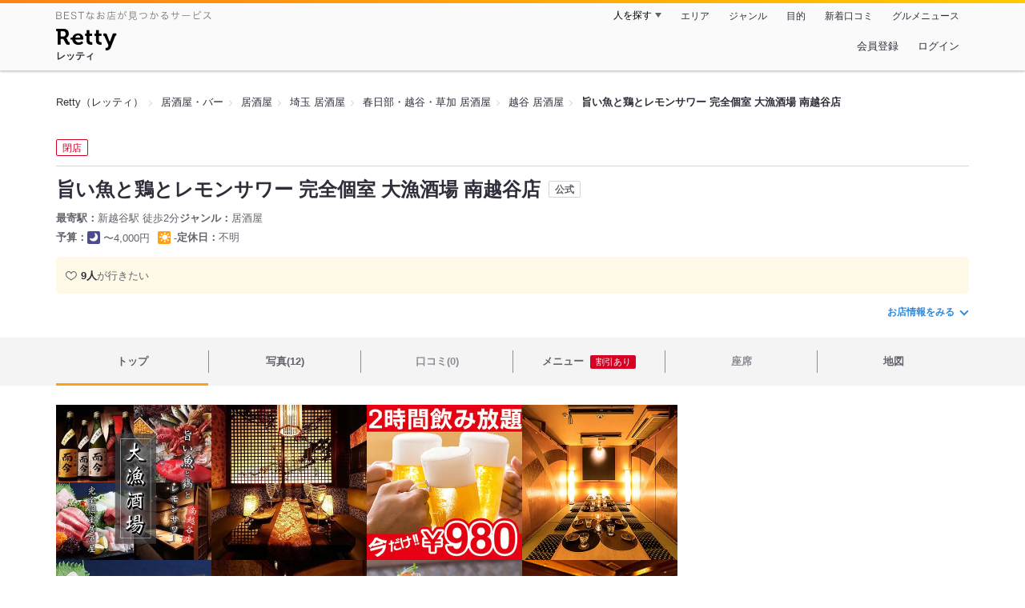

--- FILE ---
content_type: text/html;charset=UTF-8
request_url: https://retty.me/area/PRE11/ARE54/SUB5401/100001695864/
body_size: 20740
content:
<!DOCTYPE html>
<html lang="ja" data-n-head="%7B%22lang%22:%7B%22ssr%22:%22ja%22%7D%7D">
  <head >
    <title>旨い魚と鶏とレモンサワー 完全個室 大漁酒場 南越谷店（越谷/居酒屋） - Retty（レッティ）</title><meta data-n-head="ssr" charset="utf-8"><meta data-n-head="ssr" name="viewport" content="width=device-width, initial-scale=1, viewport-fit=cover, maximum-scale=1.0"><meta data-n-head="ssr" property="og:site_name" content="Retty（レッティ）"><meta data-n-head="ssr" property="og:locale" content="ja_JP"><meta data-n-head="ssr" property="al:ios:app_store_id" content="473919569"><meta data-n-head="ssr" property="al:ios:app_name" content="Retty"><meta data-n-head="ssr" property="fb:app_id" content="218159034880392"><meta data-n-head="ssr" name="twitter:card" content="summary_large_image"><meta data-n-head="ssr" name="twitter:site" content="@Retty_jp"><meta data-n-head="ssr" data-hid="description" name="description" content="こちらは『旨い魚と鶏とレモンサワー 完全個室 大漁酒場 南越谷店（越谷/居酒屋）』のお店ページです。Rettyで食が好きなグルメな人たちからお店を探そう！"><meta data-n-head="ssr" data-hid="keywords" name="keywords" content="旨い魚と鶏とレモンサワー 完全個室 大漁酒場 南越谷店,うまいさかなととりとれもんさわー かんぜんこしつ たいりょうさかば みなみこしがやてん,新越谷,居酒屋"><meta data-n-head="ssr" data-hid="al:ios:url" name="al:ios:url" content="retty://?page=restaurant&restaurant_id=100001695864"><meta data-n-head="ssr" data-hid="twitter:url" name="twitter:url" content="https://retty.me/area/PRE11/ARE54/SUB5401/100001695864/"><meta data-n-head="ssr" data-hid="twitter:title" name="twitter:title" content="旨い魚と鶏とレモンサワー 完全個室 大漁酒場 南越谷店 - Retty（レッティ）"><meta data-n-head="ssr" data-hid="twitter:description" name="twitter:description" content="こちらは『旨い魚と鶏とレモンサワー 完全個室 大漁酒場 南越谷店（越谷/居酒屋）』のお店ページです。Rettyで食が好きなグルメな人たちからお店を探そう！"><meta data-n-head="ssr" data-hid="twitter:image" name="twitter:image" content="https://og-image.retty.me/restaurant/100001695864/"><meta data-n-head="ssr" data-hid="og:type" property="og:type" content="rettyme:restaurant"><meta data-n-head="ssr" data-hid="og:url" property="og:url" content="https://retty.me/area/PRE11/ARE54/SUB5401/100001695864/"><meta data-n-head="ssr" data-hid="og:title" property="og:title" content="旨い魚と鶏とレモンサワー 完全個室 大漁酒場 南越谷店 - Retty（レッティ）"><meta data-n-head="ssr" data-hid="og:description" property="og:description" content="こちらは『旨い魚と鶏とレモンサワー 完全個室 大漁酒場 南越谷店（越谷/居酒屋）』のお店ページです。Rettyで食が好きなグルメな人たちからお店を探そう！"><meta data-n-head="ssr" data-hid="og:image" property="og:image" content="https://og-image.retty.me/restaurant/100001695864/"><meta data-n-head="ssr" data-hid="robots" name="robots" content="noindex,nofollow"><link data-n-head="ssr" rel="icon" type="image/x-icon" href="/ssr_assets/favicon.ico"><link data-n-head="ssr" rel="stylesheet" href="/_nuxt/style-2e2a67.css"><link data-n-head="ssr" data-hid="canonical" rel="canonical" href="https://retty.me/area/PRE11/ARE54/SUB5401/100001695864/"><link data-n-head="ssr" rel="preload" as="image" href="https://ximg.retty.me/crop/s388x388/q80/das/-/retty/img_ebisu/restaurant/100001695864/archive/3029008-642fc31977330.jpg"><link data-n-head="ssr" rel="preload" as="image" href="https://ximg.retty.me/crop/s388x388/q80/das/-/retty/img_ebisu/restaurant/100001695864/archive/3028994-642fc2edae57a.jpg"><link data-n-head="ssr" rel="preload" as="image" href="https://ximg.retty.me/crop/s388x388/q80/das/-/retty/img_ebisu/restaurant/100001695864/archive/3029005-642fc2fb64774.jpg"><link data-n-head="ssr" rel="preload" as="image" href="https://ximg.retty.me/crop/s388x388/q80/das/-/retty/img_ebisu/restaurant/100001695864/archive/3028995-642fc2eea9292.jpg"><link data-n-head="ssr" rel="preload" as="image" href="https://ximg.retty.me/crop/s388x388/q80/das/-/retty/img_ebisu/restaurant/100001695864/archive/3028996-642fc2efbaab5.jpg"><link data-n-head="ssr" rel="preload" as="image" href="https://ximg.retty.me/crop/s388x388/q80/das/-/retty/img_ebisu/restaurant/100001695864/archive/3029001-642fc2f5197eb.jpg"><link data-n-head="ssr" rel="preload" as="image" href="https://ximg.retty.me/crop/s388x388/q80/das/-/retty/img_ebisu/restaurant/100001695864/archive/3029003-642fc2f7f1899.jpg"><link data-n-head="ssr" rel="preload" as="image" href="https://ximg.retty.me/crop/s388x388/q80/das/-/retty/img_ebisu/restaurant/100001695864/archive/3029002-642fc2f610cf9.jpg"><link data-n-head="ssr" rel="preload" as="image" href="https://ximg.retty.me/crop/s388x388/q80/das/-/retty/img_ebisu/restaurant/100001695864/archive/3028998-642fc2f1b578a.jpg"><link data-n-head="ssr" rel="preload" as="image" href="https://ximg.retty.me/crop/s388x388/q80/das/-/retty/img_ebisu/restaurant/100001695864/archive/3028999-642fc2f29c33c.jpg"><link data-n-head="ssr" rel="preload" as="image" href="https://ximg.retty.me/crop/s388x388/q80/das/-/retty/img_ebisu/restaurant/100001695864/archive/3029004-642fc2f98fd10.jpg"><link data-n-head="ssr" rel="preload" as="image" href="https://ximg.retty.me/crop/s388x388/q80/das/-/retty/img_ebisu/restaurant/100001695864/archive/3029006-642fc2fce36a9.jpg"><script data-n-head="ssr" src="/ssr_assets/scripts/vendor/treasureData.js" defer type="text/javascript"></script><script data-n-head="ssr" src="/ssr_assets/scripts/vendor/nuxtPolyfill.js" defer type="text/javascript"></script><script data-n-head="ssr" src="https://securepubads.g.doubleclick.net/tag/js/gpt.js" defer type="text/javascript"></script><script data-n-head="ssr" type="application/ld+json">[{"@context":"http://schema.org","@type":"ViewAction","target":{"@type":"EntryPoint","urlTemplate":"ios-app://473919569/retty/?page=restaurant&restaurant_id=100001695864"}},{"@context":"http://schema.org","@type":"BreadcrumbList","itemListElement":[{"@type":"ListItem","position":1,"item":{"@id":"https://retty.me/","name":"Retty（レッティ）"}},{"@type":"ListItem","position":2,"item":{"@id":"https://retty.me/category/LCAT1/","name":"居酒屋・バー"}},{"@type":"ListItem","position":3,"item":{"@id":"https://retty.me/category/LCAT1/CAT350/","name":"居酒屋"}},{"@type":"ListItem","position":4,"item":{"@id":"https://retty.me/area/PRE11/LCAT1/CAT350/","name":"埼玉 居酒屋"}},{"@type":"ListItem","position":5,"item":{"@id":"https://retty.me/area/PRE11/ARE54/LCAT1/CAT350/","name":"春日部・越谷・草加 居酒屋"}},{"@type":"ListItem","position":6,"item":{"@id":"https://retty.me/area/PRE11/ARE54/SUB5401/LCAT1/CAT350/","name":"越谷 居酒屋"}}]},{"@context":"http://schema.org","@type":"Restaurant","@id":"https://retty.me/area/PRE11/ARE54/SUB5401/100001695864/","name":"旨い魚と鶏とレモンサワー 完全個室 大漁酒場 南越谷店","alternateName":"うまいさかなととりとれもんさわー かんぜんこしつ たいりょうさかば みなみこしがやてん","image":"https://img.retty.me/img_ebisu/restaurant/100001695864/archive/3029008-642fc31977330.jpg","telephone":null,"address":{"@type":"PostalAddress","streetAddress":"南越谷４-５-１ko'z-due ３階","addressLocality":"越谷市","addressRegion":"埼玉県","postalCode":"3430845","addressCountry":{"@type":"Country","name":"JP"}},"servesCuisine":["居酒屋"],"potentialAction":{"@type":"ReserveAction","target":{"@type":"EntryPoint","urlTemplate":"https://retty.me/reservation/100001695864","inLanguage":"ja-JP","actionPlatform":"http://schema.org/DesktopWebPlatform"},"result":{"@type":"FoodEstablishmentReservation","name":"ネット予約"}},"geo":{"@type":"GeoCoordinates","latitude":35.87591121191509,"longitude":139.7882729811939},"openingHoursSpecification":[{"@type":"OpeningHoursSpecification","dayOfWeek":["Sunday","Monday","Tuesday","Wednesday","Thursday","Friday","Saturday","PublicHolidays"],"opens":"12:00","closes":"26:00"}],"review":null,"priceRange":"ランチ予算: 営業時間外 ディナー予算: 〜4000円","interactionStatistic":["行った人:0人","行きたい人:9人"],"paymentAccepted":"カード可 : (VISA,MASTERCARD,AMEX,DINERS,JCB)"}]</script><link rel="modulepreload" as="script" crossorigin href="/_nuxt/client-DkCrA-tH.js"><link rel="prefetch" as="image" type="image/jpeg" href="/_nuxt/not_found-Bs5h1vgP-2e2a67.jpg"><link rel="prefetch" as="image" type="image/png" href="/_nuxt/no-user-icon-DA2IkvCS-2e2a67.png"><link rel="prefetch" as="image" type="image/svg+xml" href="/_nuxt/catchcopy-BXFLMLhI-2e2a67.svg"><link rel="prefetch" as="image" type="image/svg+xml" href="/_nuxt/iconfont-AEAI28Ga-2e2a67.svg"><link rel="prefetch" as="image" type="image/svg+xml" href="/_nuxt/ic_search-D5W3hUgS-2e2a67.svg"><link rel="prefetch" as="image" type="image/svg+xml" href="/_nuxt/ic_modal_login-Bfaa9Knx-2e2a67.svg"><link rel="prefetch" as="image" type="image/svg+xml" href="/_nuxt/ic_modal_hamburger-CO6b-0AH-2e2a67.svg"><link rel="prefetch" as="image" type="image/svg+xml" href="/_nuxt/ic-retty_symbol-DbM0Epu8-2e2a67.svg">
  </head>
  <body >
    <div data-server-rendered="true" id="__nuxt"><!----><div id="__layout"><div><header class="header" data-v-dccb3a6b><div class="header__centering" data-v-dccb3a6b><div class="header__sub" data-v-dccb3a6b><a href="https://retty.me/announce/philosophy/" class="header__catchcopy" data-v-dccb3a6b><img src="/_nuxt/catchcopy-BXFLMLhI-2e2a67.svg" alt="BESTなお店が見つかるサービス" width="194" height="12" data-v-dccb3a6b></a><ul class="global-navigation" data-v-63815ba8 data-v-dccb3a6b><!----><li isShown="true" class="navigation-item" data-v-e368c963 data-v-63815ba8><button class="navigation-item__button" data-v-e368c963> 人を探す </button><div class="tooltip navigation-item__popup" style="display:none;" data-v-22224c7e data-v-e368c963><ul class="link-list" data-v-22224c7e data-v-e368c963><li class="link-list__item" data-v-22224c7e data-v-e368c963><a href="https://retty.me/top-users/" data-v-e368c963> TOP USER </a></li><li class="link-list__item" data-v-22224c7e data-v-e368c963><a href="https://user.retty.me/" data-v-e368c963> ユーザーを探す </a></li></ul></div></li><li isShown="true" class="navigation-item" data-v-e368c963 data-v-63815ba8><a href="https://retty.me/area/" class="navigation-item__link" data-v-e368c963> エリア </a></li><li isShown="true" class="navigation-item" data-v-e368c963 data-v-63815ba8><a href="https://retty.me/category/" class="navigation-item__link" data-v-e368c963> ジャンル </a></li><li isShown="true" class="navigation-item" data-v-e368c963 data-v-63815ba8><a href="https://retty.me/purpose/" class="navigation-item__link" data-v-e368c963> 目的 </a></li><li isShown="true" class="navigation-item" data-v-e368c963 data-v-63815ba8><a href="https://retty.me/reports/" class="navigation-item__link" data-v-e368c963> 新着口コミ </a></li><li isShown="true" class="navigation-item" data-v-e368c963 data-v-63815ba8><a rel="noopener" target="_blank" href="https://retty.news/" class="navigation-item__link" data-v-e368c963> グルメニュース </a></li></ul></div><div class="header__main" data-v-dccb3a6b><ruby class="header-logo" data-v-dccb3a6b><a href="https://retty.me/" aria-label="Retty" class="header-logo__item" data-v-dccb3a6b></a><rt class="header-logo__kana" data-v-dccb3a6b>レッティ</rt></ruby><search-bar-pc search-props="{&quot;locationType&quot;:&quot;SUB_AREA&quot;,&quot;subArea&quot;:{&quot;type&quot;:&quot;SUB_AREA&quot;,&quot;id&quot;:5401,&quot;name&quot;:&quot;越谷&quot;},&quot;keywordType&quot;:&quot;CATEGORY&quot;,&quot;category&quot;:{&quot;type&quot;:&quot;CATEGORY&quot;,&quot;id&quot;:350,&quot;name&quot;:&quot;居酒屋&quot;}}" class="header__search" data-v-dccb3a6b></search-bar-pc><div class="menu" data-v-e46ae649 data-v-dccb3a6b><a rel="nofollow" href="https://retty.me/login/signup/?returnUrl=%2Farea%2FPRE11%2FARE54%2FSUB5401%2F100001695864%2F" class="navigation-button" data-v-e46ae649> 会員登録 </a><a rel="nofollow" href="https://retty.me/login/?returnUrl=%2Farea%2FPRE11%2FARE54%2FSUB5401%2F100001695864%2F" class="navigation-button" data-v-e46ae649> ログイン </a></div></div></div></header><main class="restaurant-detail" data-v-83bd07a4><!----><section class="restaurant-detail__breadcrumbs" data-v-83bd07a4><nav class="breadcrumb" data-v-7439e540 data-v-83bd07a4><ol class="breadcrumb__list breadcrumb__list--restaurant" data-v-7439e540><li __typename="BreadcrumbsItem" class="item breadcrumb__item" data-v-c81b06b5 data-v-7439e540><a href="https://retty.me/" data-v-c81b06b5><span data-v-c81b06b5>Retty（レッティ）</span></a></li><li __typename="BreadcrumbsItem" class="item breadcrumb__item" data-v-c81b06b5 data-v-7439e540><a href="https://retty.me/category/LCAT1/" data-v-c81b06b5><span data-v-c81b06b5>居酒屋・バー</span></a></li><li __typename="BreadcrumbsItem" class="item breadcrumb__item" data-v-c81b06b5 data-v-7439e540><a href="https://retty.me/category/LCAT1/CAT350/" data-v-c81b06b5><span data-v-c81b06b5>居酒屋</span></a></li><li __typename="BreadcrumbsItem" class="item breadcrumb__item" data-v-c81b06b5 data-v-7439e540><a href="https://retty.me/area/PRE11/LCAT1/CAT350/" data-v-c81b06b5><span data-v-c81b06b5>埼玉 居酒屋</span></a></li><li __typename="BreadcrumbsItem" class="item breadcrumb__item" data-v-c81b06b5 data-v-7439e540><a href="https://retty.me/area/PRE11/ARE54/LCAT1/CAT350/" data-v-c81b06b5><span data-v-c81b06b5>春日部・越谷・草加 居酒屋</span></a></li><li __typename="BreadcrumbsItem" class="item breadcrumb__item" data-v-c81b06b5 data-v-7439e540><a href="https://retty.me/area/PRE11/ARE54/SUB5401/LCAT1/CAT350/" data-v-c81b06b5><span data-v-c81b06b5>越谷 居酒屋</span></a></li><li class="item breadcrumb__item item--last" data-v-c81b06b5 data-v-7439e540><a href="https://retty.me/area/PRE11/ARE54/SUB5401/100001695864/" data-v-c81b06b5><span data-v-c81b06b5>旨い魚と鶏とレモンサワー 完全個室 大漁酒場 南越谷店</span></a></li></ol></nav><aside class="restaurant-top-banner" data-v-3a9ece3a data-v-83bd07a4><!----></aside></section><header class="restaurant-detail__header" data-v-83bd07a4><section class="summary" data-v-792ed78d data-v-83bd07a4><div class="summary__content" data-v-792ed78d><div class="restaurant-status summary__statuses" data-v-0a03e375 data-v-792ed78d><ul class="restaurant-status__label-list" data-v-0a03e375><li class="restaurant-status__label-item" data-v-0a03e375><div class="label-container" data-v-85b3ff21 data-v-0a03e375><span class="inline-label inline-label--danger" data-v-55697038 data-v-85b3ff21>閉店</span><!----></div></li></ul></div><div class="restaurant-summary-title summary__title" data-v-6dbad5ad data-v-792ed78d><h1 class="restaurant-summary-title__name" data-v-6dbad5ad> 旨い魚と鶏とレモンサワー 完全個室 大漁酒場 南越谷店</h1><span class="member-restaurant-label" data-v-6dbad5ad>公式</span></div><footer class="footer" data-v-e4fcb448 data-v-792ed78d><dl class="footer__information information-list" data-v-e4fcb448><div class="information-list__item" data-v-e4fcb448><dt class="information-list__label information-list__label--location" data-v-e4fcb448><span data-v-e4fcb448>最寄駅</span></dt><dd class="information-list__description" data-v-e4fcb448> 新越谷駅 徒歩2分 </dd></div><div class="information-list__item" data-v-e4fcb448><dt class="information-list__label information-list__label--categories" data-v-e4fcb448><span data-v-e4fcb448>ジャンル</span></dt><dd class="information-list__description" data-v-e4fcb448> 居酒屋 </dd></div></dl><dl class="footer__information information-list" data-v-e4fcb448><div class="information-list__item" data-v-e4fcb448><dt class="information-list__label" data-v-e4fcb448><span data-v-e4fcb448>予算</span></dt><dd class="information-list__description" data-v-e4fcb448><dl class="information-list__budgets" data-v-e4fcb448><div class="information-list__budget-item" data-v-e4fcb448><dt data-v-e4fcb448></dt><dd data-v-e4fcb448><span class="scene-badge scene-badge--dinner" data-v-487ff6db data-v-e4fcb448>〜4,000円</span></dd></div><div class="information-list__budget-item" data-v-e4fcb448><dt data-v-e4fcb448></dt><dd data-v-e4fcb448><span class="scene-badge scene-badge--lunch" data-v-487ff6db data-v-e4fcb448>-</span></dd></div></dl></dd></div><div class="information-list__item" data-v-e4fcb448><dt class="information-list__label information-list__label--holidays" data-v-e4fcb448><span data-v-e4fcb448>定休日</span></dt><dd class="information-list__description" data-v-e4fcb448> 不明 </dd></div></dl></footer><div data-v-61e7bf14 data-v-792ed78d><ul class="speciality-label-list speciality-label-list--no-familiar-label" data-v-61e7bf14><!----><!----><!----><li class="wannago-count" data-v-61e7bf14><strong class="wannago-count--bold" data-v-61e7bf14>9人</strong>が行きたい </li></ul></div><!----><a href="#js-restaurant-info" class="readmore readmore--margin-top" data-v-792ed78d> お店情報をみる <i data-v-792ed78d></i></a></div><!----></section></header><div class="sticky-detector" data-v-83bd07a4></div><nav class="navigation restaurant-detail__navigation" data-v-6189a9c8 data-v-83bd07a4><ul class="restaurant-navigation-bar" data-v-6189a9c8><li class="navigation-bar-item restaurant-navigation-bar__item navigation-bar-item--active" data-v-ddde4fdd data-v-6189a9c8><a href="https://retty.me/area/PRE11/ARE54/SUB5401/100001695864/" class="navigation-bar-item__link" data-v-ddde4fdd><span data-v-ddde4fdd> トップ <!----></span></a><!----></li><li class="navigation-bar-item restaurant-navigation-bar__item" data-v-ddde4fdd data-v-6189a9c8><a href="https://retty.me/area/PRE11/ARE54/SUB5401/100001695864/photos/" class="navigation-bar-item__link" data-v-ddde4fdd><span data-v-ddde4fdd> 写真(12) <!----></span></a><div class="navigation-bar-item__child-nav" data-v-ddde4fdd><ul data-v-ddde4fdd><li class="navigation-bar-item__child-item" data-v-ddde4fdd><a href="https://retty.me/area/PRE11/ARE54/SUB5401/100001695864/photos/?kind=1" data-v-ddde4fdd> 料理(9) </a></li><li class="navigation-bar-item__child-item" data-v-ddde4fdd><a href="https://retty.me/area/PRE11/ARE54/SUB5401/100001695864/photos/?kind=3" data-v-ddde4fdd> 内観(3) </a></li><li class="navigation-bar-item__child-item navigation-bar-item__child-item--disabled" data-v-ddde4fdd><a data-v-ddde4fdd>外観(0)</a></li><li class="navigation-bar-item__child-item navigation-bar-item__child-item--disabled" data-v-ddde4fdd><a data-v-ddde4fdd>メニュー(0)</a></li></ul></div></li><li class="navigation-bar-item restaurant-navigation-bar__item navigation-bar-item--disabled" data-v-ddde4fdd data-v-6189a9c8><a class="navigation-bar-item__link navigation-bar-item--disabled" data-v-ddde4fdd><span data-v-ddde4fdd> 口コミ(0) </span></a><div class="navigation-bar-item__child-nav" data-v-ddde4fdd><ul data-v-ddde4fdd><li class="navigation-bar-item__child-item navigation-bar-item__child-item--disabled" data-v-ddde4fdd><a data-v-ddde4fdd>ランチ(0)</a></li><li class="navigation-bar-item__child-item navigation-bar-item__child-item--disabled" data-v-ddde4fdd><a data-v-ddde4fdd>ディナー(0)</a></li></ul></div></li><li class="navigation-bar-item restaurant-navigation-bar__item" data-v-ddde4fdd data-v-6189a9c8><a href="https://retty.me/area/PRE11/ARE54/SUB5401/100001695864/menu/" class="navigation-bar-item__link" data-v-ddde4fdd><span data-v-ddde4fdd> メニュー <span class="inline-label navigation-bar-item__label inline-label--discount" data-v-55697038 data-v-ddde4fdd>割引あり</span></span></a><div class="navigation-bar-item__child-nav" data-v-ddde4fdd><ul data-v-ddde4fdd><li class="navigation-bar-item__child-item" data-v-ddde4fdd><a href="https://retty.me/area/PRE11/ARE54/SUB5401/100001695864/menu/#dishes" data-v-ddde4fdd> 料理 </a></li><li class="navigation-bar-item__child-item" data-v-ddde4fdd><a href="https://retty.me/area/PRE11/ARE54/SUB5401/100001695864/menu/#course" data-v-ddde4fdd> コース </a></li><li class="navigation-bar-item__child-item navigation-bar-item__child-item--disabled" data-v-ddde4fdd><a data-v-ddde4fdd>ランチ</a></li><li class="navigation-bar-item__child-item" data-v-ddde4fdd><a href="https://retty.me/area/PRE11/ARE54/SUB5401/100001695864/menu/#drink" data-v-ddde4fdd> ドリンク </a></li><li class="navigation-bar-item__child-item navigation-bar-item__child-item--disabled" data-v-ddde4fdd><a data-v-ddde4fdd>メニュー写真</a></li><li class="navigation-bar-item__child-item" data-v-ddde4fdd><a href="https://retty.me/area/PRE11/ARE54/SUB5401/100001695864/menu/#takeout" data-v-ddde4fdd> テイクアウト </a></li></ul></div></li><li class="navigation-bar-item restaurant-navigation-bar__item navigation-bar-item--disabled" data-v-ddde4fdd data-v-6189a9c8><a class="navigation-bar-item__link navigation-bar-item--disabled" data-v-ddde4fdd><span data-v-ddde4fdd> 座席 </span></a><!----></li><li class="navigation-bar-item restaurant-navigation-bar__item" data-v-ddde4fdd data-v-6189a9c8><a rel="nofollow" href="https://retty.me/area/PRE11/ARE54/SUB5401/100001695864/map/" class="navigation-bar-item__link" data-v-ddde4fdd><span data-v-ddde4fdd> 地図 <!----></span></a><!----></li></ul></nav><section class="restaurant-detail__content" data-v-9cf5a0de data-v-83bd07a4><div class="content-columns" data-v-9cf5a0de><div class="content-columns__item--restaurants" data-v-9cf5a0de><div class="content-columns__main-contents" data-v-9cf5a0de><div class="restaurant-image-gallery" data-v-fa6a6c3a data-v-9cf5a0de><ul class="images" data-v-fa6a6c3a><li class="images__item" data-v-fa6a6c3a><img loading="eager" alt="" src="https://ximg.retty.me/crop/s388x388/q80/das/-/retty/img_ebisu/restaurant/100001695864/archive/3029008-642fc31977330.jpg" class="images__image" data-v-fa6a6c3a></li><li class="images__item" data-v-fa6a6c3a><img loading="eager" alt="" src="https://ximg.retty.me/crop/s388x388/q80/das/-/retty/img_ebisu/restaurant/100001695864/archive/3028994-642fc2edae57a.jpg" class="images__image" data-v-fa6a6c3a></li><li class="images__item" data-v-fa6a6c3a><img loading="eager" alt="　" src="https://ximg.retty.me/crop/s388x388/q80/das/-/retty/img_ebisu/restaurant/100001695864/archive/3029005-642fc2fb64774.jpg" class="images__image" data-v-fa6a6c3a></li><li class="images__item" data-v-fa6a6c3a><img loading="eager" alt="　" src="https://ximg.retty.me/crop/s388x388/q80/das/-/retty/img_ebisu/restaurant/100001695864/archive/3028995-642fc2eea9292.jpg" class="images__image" data-v-fa6a6c3a></li><li class="images__item" data-v-fa6a6c3a><img loading="eager" alt="　" src="https://ximg.retty.me/crop/s388x388/q80/das/-/retty/img_ebisu/restaurant/100001695864/archive/3028996-642fc2efbaab5.jpg" class="images__image" data-v-fa6a6c3a></li><li class="images__item" data-v-fa6a6c3a><img loading="eager" alt="　" src="https://ximg.retty.me/crop/s388x388/q80/das/-/retty/img_ebisu/restaurant/100001695864/archive/3029001-642fc2f5197eb.jpg" class="images__image" data-v-fa6a6c3a></li><li class="images__item" data-v-fa6a6c3a><img loading="eager" alt="　" src="https://ximg.retty.me/crop/s388x388/q80/das/-/retty/img_ebisu/restaurant/100001695864/archive/3029003-642fc2f7f1899.jpg" class="images__image" data-v-fa6a6c3a></li><li class="images__item" data-v-fa6a6c3a><img loading="eager" alt="　" src="https://ximg.retty.me/crop/s388x388/q80/das/-/retty/img_ebisu/restaurant/100001695864/archive/3029002-642fc2f610cf9.jpg" class="images__image" data-v-fa6a6c3a></li><li class="images__item" data-v-fa6a6c3a><img loading="eager" alt="　" src="https://ximg.retty.me/crop/s388x388/q80/das/-/retty/img_ebisu/restaurant/100001695864/archive/3028998-642fc2f1b578a.jpg" class="images__image" data-v-fa6a6c3a></li><li class="images__item" data-v-fa6a6c3a><img loading="eager" alt="　" src="https://ximg.retty.me/crop/s388x388/q80/das/-/retty/img_ebisu/restaurant/100001695864/archive/3028999-642fc2f29c33c.jpg" class="images__image" data-v-fa6a6c3a></li><li class="images__item" data-v-fa6a6c3a><img loading="eager" alt="　" src="https://ximg.retty.me/crop/s388x388/q80/das/-/retty/img_ebisu/restaurant/100001695864/archive/3029004-642fc2f98fd10.jpg" class="images__image" data-v-fa6a6c3a></li><li class="images__item images__item--alliance" data-v-fa6a6c3a><div data-v-fa6a6c3a><a rel="noopener noreferrer nofollow noreferrer noopener sponsored" target="_blank" href="https://r.gnavi.co.jp/ssfxrh400000/photo/?sc_cid=al_rt" class="images__alliance-link" data-v-fa6a6c3a><div class="images__alliance-text" data-v-fa6a6c3a><span class="images__alliance-main" data-v-fa6a6c3a>写真をもっとみる</span></div><span class="images__alliance-sub" data-v-fa6a6c3a>※提携サイトに移動します</span></a></div></li></ul><!----></div><section class="highlight-block restaurant-highlight-block" data-v-779bfd30 data-v-9cf5a0de><div class="highlight-block__container" data-v-779bfd30><div class="highlight-block__item" data-v-779bfd30><figure data-v-03b5af9e data-v-779bfd30><svg width="24" height="24" viewBox="0 0 48 48" fill="none" xmlns="http://www.w3.org/2000/svg" class="icon-four-pointed-star" data-v-03b5af9e><path d="M24 2L18 18L2 24L18 30L24 46L30 30L46 24L30 18L24 2Z" fill="#FFC814" data-v-03b5af9e></path></svg></figure><div data-v-779bfd30><p class="highlight-block__text" data-v-779bfd30>駅から近い</p></div></div><div class="highlight-block__item" data-v-779bfd30><figure data-v-03b5af9e data-v-779bfd30><svg width="24" height="24" viewBox="0 0 48 48" fill="none" xmlns="http://www.w3.org/2000/svg" class="icon-four-pointed-star" data-v-03b5af9e><path d="M24 2L18 18L2 24L18 30L24 46L30 30L46 24L30 18L24 2Z" fill="#FFC814" data-v-03b5af9e></path></svg></figure><div data-v-779bfd30><p class="highlight-block__text" data-v-779bfd30>個室あり</p></div></div><div class="highlight-block__item" data-v-779bfd30><figure data-v-03b5af9e data-v-779bfd30><svg width="24" height="24" viewBox="0 0 48 48" fill="none" xmlns="http://www.w3.org/2000/svg" class="icon-four-pointed-star" data-v-03b5af9e><path d="M24 2L18 18L2 24L18 30L24 46L30 30L46 24L30 18L24 2Z" fill="#FFC814" data-v-03b5af9e></path></svg></figure><div data-v-779bfd30><p class="highlight-block__text" data-v-779bfd30>クレカ決済可</p></div></div></div></section><section class="restaurant-introduction" data-v-32bb1534 data-v-9cf5a0de><div data-v-32bb1534><p class="restaurant-introduction__catchphrase" data-v-32bb1534> 【駅近・個室】自慢の海鮮創作料理を堪能！単品飲み放題はエリア最安値！大人数も歓迎 </p><div class="clamped-text restaurant-introduction__description" data-v-ee6e0b82 data-v-32bb1534><p class="clamped-text__content" style="--line-count:3;" data-v-ee6e0b82>★南越谷最安値★
単品飲み放題は【エリア最安の980円】
その他、旬の新鮮な鮮魚を贅沢に活かしたコースも多数ご用意してあります！！
全国の漁港から直送した海鮮の創作料理をお楽しみください◎
★完全個室★
完全個室は２名～ご利用可能！宴会貸切は１００名様までOK
ゆったりと優雅な時間を過ごせる「少人数テーブル個室」や足を伸ばして寛げる「多人数掘りごたつ席」をご用意。</p><!----></div></div><div data-v-32bb1534><a rel="noopener noreferrer nofollow noreferrer noopener sponsored" target="_blank" href="https://r.gnavi.co.jp/ssfxrh400000/?sc_cid=al_rt" class="alliance-url-button alliance-url-button" data-v-49a5bff5 data-v-32bb1534><span data-v-49a5bff5>提携サイトで詳しくみる</span></a></div></section></div><!----><!----><section class="content" data-v-64c9db24 data-v-9cf5a0de><section class="main-title content__title" data-v-212967f5 data-v-64c9db24><h2 class="main-title__title" data-v-212967f5> コース </h2><!----><!----></section><div data-v-9cf5a0de><div class="course-section" data-v-5971405c data-v-9cf5a0de><article class="course course-list__item" data-v-b6d9f8fb data-v-5971405c><figure class="course__thumbnail" data-v-b6d9f8fb><img loading="lazy" alt="" src="https://ximg.retty.me/crop/s160x160/q80/das/-/retty/img_ebisu/restaurant/100001695864/archive/3213068-658002bb2c286.png" data-v-b6d9f8fb></figure><div class="course__detail" data-v-b6d9f8fb><ul class="course__label-list" data-v-b6d9f8fb><!----><li class="course__label" data-v-b6d9f8fb> 飲み放題 </li></ul><p class="course__title" data-v-b6d9f8fb> 【エリア最安値に挑戦！】 約100種類！生ビール付き！ 2H単品飲み放題980円【税込】 </p><p class="course__description" data-v-b6d9f8fb> 《エリア最安値に挑戦！》お酒はたくさん飲みたいけど好きな料理を注文したいお客様にぴったりのプランになります！さまざまなシーンにご利用ください♪※金土祝前日は2H1500円でのご案内になります。

 </p><div class="course__footer" data-v-b6d9f8fb><p class="course__price" data-v-b6d9f8fb><!----> 980円<!----></p><!----></div></div><ul class="course__action-list" data-v-b6d9f8fb><!----><li class="course__action" data-v-b6d9f8fb><a href="https://retty.me/area/PRE11/ARE54/SUB5401/100001695864/menu/#course" class="course-button" data-v-b6d9f8fb> 詳細を見る </a></li></ul></article><article class="course course-list__item" data-v-b6d9f8fb data-v-5971405c><figure class="course__thumbnail" data-v-b6d9f8fb><img loading="lazy" alt="" src="https://ximg.retty.me/crop/s160x160/q80/das/-/retty/img_ebisu/restaurant/100001695864/archive/3498822-6789d262495a5.jpg" data-v-b6d9f8fb></figure><div class="course__detail" data-v-b6d9f8fb><ul class="course__label-list" data-v-b6d9f8fb><li class="course__label course__label--discount" data-v-b6d9f8fb> 割引あり </li><li class="course__label" data-v-b6d9f8fb> 飲み放題 </li></ul><p class="course__title" data-v-b6d9f8fb> 『鶴コース』大型宴会にもおすすめの充実宴会プラン！2時間飲み放題付き【8品5000円→4000円】 </p><p class="course__description" data-v-b6d9f8fb> 大漁酒場はじめてのご利用の方におすすめのお試しコース♪漁港直送で仕入れる刺身の盛り合わせやボリュームたっぷり海鮮丼で海の幸を感じてみてはいかがでしょうか！

 </p><div class="course__footer" data-v-b6d9f8fb><p class="course__price" data-v-b6d9f8fb><span class="course__price--discount" data-v-b6d9f8fb><s data-v-b6d9f8fb>4,000円</s></span><span class="course__price--discount-arrow" data-v-b6d9f8fb>⇒</span> 5,000円<span data-v-b6d9f8fb>（税込）</span></p><!----></div></div><ul class="course__action-list" data-v-b6d9f8fb><!----><li class="course__action" data-v-b6d9f8fb><a href="https://retty.me/area/PRE11/ARE54/SUB5401/100001695864/menu/#course" class="course-button" data-v-b6d9f8fb> 詳細を見る </a></li></ul></article><article class="course course-list__item" data-v-b6d9f8fb data-v-5971405c><figure class="course__thumbnail" data-v-b6d9f8fb><img loading="lazy" alt="" src="https://ximg.retty.me/crop/s160x160/q80/das/-/retty/img_ebisu/restaurant/100001695864/archive/3498821-6789d2610d705.jpg" data-v-b6d9f8fb></figure><div class="course__detail" data-v-b6d9f8fb><ul class="course__label-list" data-v-b6d9f8fb><li class="course__label course__label--discount" data-v-b6d9f8fb> 割引あり </li><li class="course__label" data-v-b6d9f8fb> 飲み放題 </li></ul><p class="course__title" data-v-b6d9f8fb> 『亀コース』当店の名物料理や珠玉の海鮮料理！2時間飲み放題付き【9品6000円→5000円】 </p><p class="course__description" data-v-b6d9f8fb> 直送のお刺身5点盛りや肉厚縞ホッケ、自家製の海老マヨやカキフライなど海の幸をとことんお楽しみください。

 </p><div class="course__footer" data-v-b6d9f8fb><p class="course__price" data-v-b6d9f8fb><span class="course__price--discount" data-v-b6d9f8fb><s data-v-b6d9f8fb>5,000円</s></span><span class="course__price--discount-arrow" data-v-b6d9f8fb>⇒</span> 6,000円<span data-v-b6d9f8fb>（税込）</span></p><!----></div></div><ul class="course__action-list" data-v-b6d9f8fb><!----><li class="course__action" data-v-b6d9f8fb><a href="https://retty.me/area/PRE11/ARE54/SUB5401/100001695864/menu/#course" class="course-button" data-v-b6d9f8fb> 詳細を見る </a></li></ul></article><footer class="course-list__footer" data-v-5971405c><footer class="read-more-block" data-v-cac6cd08 data-v-5971405c><a href="https://retty.me/area/PRE11/ARE54/SUB5401/100001695864/menu/#course" class="button" data-v-cac6cd08> コースをもっとみる(6) <i data-v-cac6cd08></i></a></footer></footer></div></div></section><section class="content photo-menu" data-v-64c9db24 data-v-fa77f9b8 data-v-9cf5a0de><section class="main-title content__title" data-v-212967f5 data-v-64c9db24><h2 class="main-title__title" data-v-212967f5> メニュー </h2><!----><!----></section><!----><div class="sub-content" data-v-64c9db24 data-v-fa77f9b8><h3 class="sub-content__header" data-v-64c9db24 data-v-fa77f9b8>ドリンク</h3><div class="sub-content__body" data-v-64c9db24 data-v-fa77f9b8><ul class="simple-list" data-v-64c9db24 data-v-fa77f9b8><li class="simple-list__item" data-v-64c9db24 data-v-fa77f9b8><!----><div class="simple-list__text" data-v-64c9db24 data-v-fa77f9b8> サントリープレミアムモルツ </div><div class="simple-list__price" data-v-64c9db24 data-v-fa77f9b8><em class="simple-list__price-number" data-v-64c9db24 data-v-fa77f9b8>750円</em> （税込） </div></li><li class="simple-list__item" data-v-64c9db24 data-v-fa77f9b8><!----><div class="simple-list__text" data-v-64c9db24 data-v-fa77f9b8> プレミアムモルツ小 </div><div class="simple-list__price" data-v-64c9db24 data-v-fa77f9b8><em class="simple-list__price-number" data-v-64c9db24 data-v-fa77f9b8>550円</em> （税込） </div></li><li class="simple-list__item" data-v-64c9db24 data-v-fa77f9b8><!----><div class="simple-list__text" data-v-64c9db24 data-v-fa77f9b8> オールフリー </div><div class="simple-list__price" data-v-64c9db24 data-v-fa77f9b8><em class="simple-list__price-number" data-v-64c9db24 data-v-fa77f9b8>580円</em> （税込） </div></li></ul><footer class="photo-menu__links" data-v-64c9db24 data-v-fa77f9b8><footer class="read-more-block" data-v-cac6cd08 data-v-fa77f9b8><a href="https://retty.me/area/PRE11/ARE54/SUB5401/100001695864/menu/#drink" class="button" data-v-cac6cd08> ドリンク一覧をみる <i data-v-cac6cd08></i></a></footer></footer></div></div><!----></section><!----><!----><section class="content nearby-reservable-restaurants-section" data-v-64c9db24 data-v-975e44dd data-v-9cf5a0de><section class="main-title content__title" data-v-212967f5 data-v-64c9db24><h2 class="main-title__title" data-v-212967f5> ネット予約ができる近くのお店 </h2><!----><!----></section><div data-v-975e44dd><div class="restaurant-list-wrapper" data-v-975e44dd><ul class="restaurant-list" data-v-975e44dd></ul><button class="restaurant-list-wrapper__button--prev" style="display:none;" data-v-975e44dd><i data-v-975e44dd></i></button><button class="restaurant-list-wrapper__button--next" style="display:none;" data-v-975e44dd><i data-v-975e44dd></i></button></div></div></section><section class="content recommend-points" data-v-64c9db24 data-v-0191a58c data-v-9cf5a0de><section class="main-title content__title" data-v-212967f5 data-v-64c9db24><h2 class="main-title__title" data-v-212967f5> お店からのオススメ </h2><!----><!----></section><ul class="recommend-points__list" data-v-64c9db24 data-v-0191a58c><li __typename="RestaurantRecommendPoint" class="photo-item" data-v-a25227ef data-v-0191a58c><figure class="photo-item__figure" data-v-a25227ef><div class="photo-item__image" data-v-a25227ef><img loading="lazy" alt="" src="https://ximg.retty.me/crop/s300x300/q80/das/-/retty/img_ebisu/restaurant/100001695864/archive/3029000-642fc2f38e608.jpg" data-v-a25227ef></div><figcaption class="photo-item__caption" data-v-a25227ef><p class="photo-item__name" data-v-a25227ef> 【大人数掘りごたつ個室】 </p><!----><p class="photo-item__description" data-v-a25227ef> 10～30名様でもゆったりとお座りいただける掘りごたつ個室。大切なお客様を迎えての接待やビジネス仲間との会食、お仕事仲間との歓送迎会や忘年会はもちろん、ご家族・親族でのお食事などにもご利用ください。ご宴会は飲み放題付が断然おトク。冬を題材にした至極の鍋の数々を提案しております！！！

 </p></figcaption></figure></li><li __typename="RestaurantRecommendPoint" class="photo-item" data-v-a25227ef data-v-0191a58c><figure class="photo-item__figure" data-v-a25227ef><div class="photo-item__image" data-v-a25227ef><img loading="lazy" alt="" src="https://ximg.retty.me/crop/s300x300/q80/das/-/retty/img_ebisu/restaurant/100001695864/archive/3029001-642fc2f5197eb.jpg" data-v-a25227ef></div><figcaption class="photo-item__caption" data-v-a25227ef><p class="photo-item__name" data-v-a25227ef> 【小人数テーブル個室】 </p><!----><p class="photo-item__description" data-v-a25227ef> 光と影が織り成す上質空間。都会の喧騒を忘れ大人の時間をゆったり堪能できる空間をご用意！2名～6名の少人数様向けのプライベート個室。ゆったりと優雅なお時間をお過ごし頂けるこちらのお席は、デートをワンランク上の仕上がりに！サプライズ演出できるデザートプレートもご用意しております！！ </p></figcaption></figure></li><li __typename="RestaurantRecommendPoint" class="photo-item" data-v-a25227ef data-v-0191a58c><figure class="photo-item__figure" data-v-a25227ef><div class="photo-item__image" data-v-a25227ef><img loading="lazy" alt="" src="https://ximg.retty.me/crop/s300x300/q80/das/-/retty/img_ebisu/restaurant/100001695864/archive/3029006-642fc2fce36a9.jpg" data-v-a25227ef></div><figcaption class="photo-item__caption" data-v-a25227ef><p class="photo-item__name" data-v-a25227ef> 【漁港直送】見た目も味も楽しめる品々 </p><!----><p class="photo-item__description" data-v-a25227ef> 契約漁師さんから届く獲れたて魚貝を贅沢に使用した料理・コースをご用意！◎まさに至福のひと時..漁港直送の新鮮魚介で季節の宴会を是非！素材の良さを存分に活かした創作料理に彩ります!徹底された鮮度管理のもとお客様のもとへお届け！朝捕れの厳選した魚介類をご用意しておりますので、見た目はもちろん味も楽しめる究極の品々! </p></figcaption></figure></li></ul></section><aside class="ad-banner-container ad-middle-section" data-v-cc325829 data-v-9cf5a0de><div id="div-gpt-ad-1438691185332-0" class="ad-banner ad-banner--rectangle" data-v-b83de77f data-v-9cf5a0de></div><div id="div-gpt-ad-1438691362502-0" class="ad-banner ad-banner--rectangle" data-v-b83de77f data-v-9cf5a0de></div></aside><!----><!----><section id="js-restaurant-info" class="content" data-v-2f84a1d5 data-v-9cf5a0de><section class="main-title" data-v-212967f5 data-v-2f84a1d5><h2 class="main-title__title" data-v-212967f5> 旨い魚と鶏とレモンサワー 完全個室 大漁酒場 南越谷店の店舗情報 </h2><!----><!----></section><article class="information-section" data-v-2f84a1d5><section alliance-reservation="[object Object]" data-v-0194cd2e data-v-2f84a1d5><div class="information__header" data-v-0194cd2e><h2 class="information__title" data-v-0194cd2e>基本情報</h2><!----></div><div class="information__block" data-v-0194cd2e><table class="restaurant-info-table" data-v-0194cd2e><tbody class="restaurant-info-table__tbody" data-v-0194cd2e><tr class="restaurant-info-table__row" data-v-0194cd2e><th scope="row" class="restaurant-info-table__title" data-v-0194cd2e>店名</th><td class="restaurant-info-table__body" data-v-0194cd2e> 旨い魚と鶏とレモンサワー 完全個室 大漁酒場 南越谷店 <span class="restaurant-info-table__body--restaurant_kana" data-v-0194cd2e> うまいさかなととりとれもんさわー かんぜんこしつ たいりょうさかば みなみこしがやてん </span></td></tr><!----><!----><tr class="restaurant-info-table__row" data-v-0194cd2e><th scope="row" class="restaurant-info-table__title" data-v-0194cd2e>ジャンル</th><td class="restaurant-info-table__body" data-v-0194cd2e><p data-v-0194cd2e> 居酒屋 </p></td></tr><tr id="anchor-open-hour" class="restaurant-info-table__row" data-v-0194cd2e><th scope="row" class="restaurant-info-table__title" data-v-0194cd2e>営業時間</th><td class="restaurant-info-table__body" data-v-0194cd2e><p class="pre-line" data-v-0194cd2e>[全日]
 12:00 〜 26:00 L.O. 25:00</p><div data-v-0194cd2e><p class="pre-line" data-v-0194cd2e> ＧＷ・お盆・年末年始も休まず営業 </p></div></td></tr><tr class="restaurant-info-table__row" data-v-0194cd2e><th scope="row" class="restaurant-info-table__title" data-v-0194cd2e>定休日</th><td class="restaurant-info-table__body" data-v-0194cd2e><div data-v-0194cd2e> 不明 </div><!----></td></tr><tr class="restaurant-info-table__row" data-v-0194cd2e><th scope="row" class="restaurant-info-table__title" data-v-0194cd2e>予算</th><td class="restaurant-info-table__body" data-v-0194cd2e><div class="budget" data-v-0194cd2e><div class="budget__item" data-v-0194cd2e><span class="budget-icon" data-v-0194cd2e><img src="/_nuxt/ic_lunch-CytYVaJj-2e2a67.svg" alt="ランチ" width="15" height="15" class="scene-image" data-v-5300bd02 data-v-0194cd2e></span> ランチ：- </div><div class="budget__item" data-v-0194cd2e><span class="budget-icon" data-v-0194cd2e><img src="/_nuxt/ic_dinner-DFXwMDyQ-2e2a67.svg" alt="ディナー" width="15" height="15" class="scene-image" data-v-5300bd02 data-v-0194cd2e></span> ディナー：〜4,000円 </div></div></td></tr><tr class="restaurant-info-table__row" data-v-0194cd2e><th scope="row" class="restaurant-info-table__title" data-v-0194cd2e>クレジットカード</th><td class="restaurant-info-table__body" data-v-0194cd2e><ul class="credit-card-list" data-v-69479c13 data-v-0194cd2e><li class="credit-card-list__item credit-card-list__item--visa" data-v-69479c13> VISA </li><li class="credit-card-list__item credit-card-list__item--mastercard" data-v-69479c13> Mastercard </li><li class="credit-card-list__item credit-card-list__item--amex" data-v-69479c13> Amex </li><li class="credit-card-list__item credit-card-list__item--diners" data-v-69479c13> Diners </li><li class="credit-card-list__item credit-card-list__item--jcb" data-v-69479c13> JCB </li></ul></td></tr><!----><!----></tbody></table></div></section><section data-v-a4417dba data-v-2f84a1d5><div class="information__header" data-v-a4417dba><h2 class="information__title" data-v-a4417dba>住所</h2><!----></div><div class="information__block" data-v-a4417dba><table class="restaurant-info-table" data-v-a4417dba><tbody class="restaurant-info-table__tbody" data-v-a4417dba><tr class="restaurant-info-table__row" data-v-a4417dba><th scope="row" class="restaurant-info-table__title" data-v-a4417dba>住所</th><td class="restaurant-info-table__body" data-v-a4417dba><div class="map-area" data-v-a4417dba><div class="map-area__content" data-v-a4417dba><a href="https://retty.me/area/PRE11/ARE54/SUB5401/100001695864/map/" class="map-area__link" data-v-a4417dba> 埼玉県越谷市南越谷４-５-１ko'z-due ３階 </a><a href="https://retty.me/area/PRE11/ARE54/SUB5401/100001695864/map/" class="map-area__button" data-v-a4417dba> 大きな地図をみる<i data-v-a4417dba></i></a><div id="js-yahoo-map-c64009be-f550-414e-a682-0e1a239377df" class="yahoo-map-skelton" style="width:540px;height:160px;" data-v-a4417dba></div></div></div></td></tr><tr class="restaurant-info-table__row" data-v-a4417dba><th scope="row" class="restaurant-info-table__title" data-v-a4417dba>アクセス</th><td class="restaurant-info-table__body" data-v-a4417dba><p class="pre-line" data-v-a4417dba>■駅からのアクセス
東武伊勢崎線 ／ 新越谷駅 徒歩2分（140m）
JR武蔵野線 ／ 南越谷駅 徒歩4分（300m）
東武伊勢崎線 ／ 蒲生駅 徒歩14分（1.1km）</p></td></tr><tr class="restaurant-info-table__row" data-v-a4417dba><th scope="row" class="restaurant-info-table__title" data-v-a4417dba>駐車場</th><td class="restaurant-info-table__body" data-v-a4417dba><p data-v-a4417dba>無</p><!----></td></tr></tbody></table></div></section><section data-v-971c32b1 data-v-2f84a1d5><div class="information__header" data-v-971c32b1><h2 class="information__title" data-v-971c32b1>座席情報</h2><!----></div><div class="information__block" data-v-971c32b1><table class="restaurant-info-table" data-v-971c32b1><tbody class="restaurant-info-table__tbody" data-v-971c32b1><tr class="restaurant-info-table__row" data-v-971c32b1><th scope="row" class="restaurant-info-table__title" data-v-971c32b1>座席</th><td class="restaurant-info-table__body" data-v-971c32b1><div data-v-971c32b1> 120席 </div><div data-v-971c32b1> （個室４名様×13/★貸切はフロア100名様～全貸切120名～） </div></td></tr><tr class="restaurant-info-table__row" data-v-971c32b1><th scope="row" class="restaurant-info-table__title" data-v-971c32b1>カウンター席</th><td class="restaurant-info-table__body" data-v-971c32b1> 無 <!----></td></tr><tr class="restaurant-info-table__row" data-v-971c32b1><th scope="row" class="restaurant-info-table__title" data-v-971c32b1>喫煙</th><td class="restaurant-info-table__body" data-v-971c32b1><p data-v-971c32b1> 分煙 </p><p data-v-971c32b1> （仕切りなし） </p><p class="note" data-v-971c32b1> ※健康増進法改正に伴い、喫煙情報が未更新の場合がございます。正しい情報はお店へご確認ください。 <a rel="noopener" target="_blank" href="https://inforetty.zendesk.com/hc/ja/articles/900000237366" class="_styled-link" data-v-971c32b1> [?] 喫煙・禁煙情報について </a></p><!----></td></tr><tr class="restaurant-info-table__row" data-v-971c32b1><th scope="row" class="restaurant-info-table__title" data-v-971c32b1>個室</th><td class="restaurant-info-table__body" data-v-971c32b1> 有 <!----></td></tr><tr class="restaurant-info-table__row" data-v-971c32b1><th scope="row" class="restaurant-info-table__title" data-v-971c32b1>貸切</th><td class="restaurant-info-table__body" data-v-971c32b1> 可 <!----></td></tr></tbody></table></div></section><section data-v-fb7b9ddf data-v-2f84a1d5><div class="information__header" data-v-fb7b9ddf><h2 class="information__title" data-v-fb7b9ddf>サービス・設備などの情報</h2><!----></div><div class="information__block" data-v-fb7b9ddf><table class="restaurant-info-table" data-v-fb7b9ddf><tbody class="restaurant-info-table__tbody" data-v-fb7b9ddf><!----><!----><!----><!----><!----><tr class="restaurant-info-table__row" data-v-fb7b9ddf><th scope="row" class="restaurant-info-table__title" data-v-fb7b9ddf>予約</th><td class="restaurant-info-table__body" data-v-fb7b9ddf> 予約可 </td></tr><tr class="restaurant-info-table__row" data-v-fb7b9ddf><th scope="row" class="restaurant-info-table__title" data-v-fb7b9ddf>利用シーン</th><td class="restaurant-info-table__body" data-v-fb7b9ddf><div class="expandable-area expandable-area--before-init" style="--height:40px;" data-v-f0abac00 data-v-fb7b9ddf><div class="expandable-area__content expandable-area__content--is-expanded" style="--height:40px;" data-v-f0abac00><span data-v-f0abac00 data-v-fb7b9ddf> 昼飲み </span><span data-v-f0abac00 data-v-fb7b9ddf> ご飯 </span><span data-v-f0abac00 data-v-fb7b9ddf> 忘年会 </span><span data-v-f0abac00 data-v-fb7b9ddf> 新年会 </span><span data-v-f0abac00 data-v-fb7b9ddf> 送別会 </span><span data-v-f0abac00 data-v-fb7b9ddf> 歓迎会 </span><span data-v-f0abac00 data-v-fb7b9ddf> カジュアル </span></div><!----></div></td></tr><!----><!----><tr class="restaurant-info-table__row" data-v-fb7b9ddf><th scope="row" class="restaurant-info-table__title" data-v-fb7b9ddf>Wi-Fi利用</th><td class="restaurant-info-table__body" data-v-fb7b9ddf> 有 </td></tr><!----><!----><!----></tbody></table></div></section><div data-v-2f84a1d5><a rel="noopener noreferrer nofollow noreferrer noopener sponsored" target="_blank" href="https://r.gnavi.co.jp/ssfxrh400000/?sc_cid=al_rt" class="alliance-url-button alliance-url-button" data-v-49a5bff5 data-v-2f84a1d5><span data-v-49a5bff5>提携サイトで詳しくみる</span></a></div><section class="content" data-v-c5950be7 data-v-2f84a1d5><h3 class="title content__title title--no-border" data-v-a4f73708 data-v-c5950be7> 更新情報 </h3><div class="updater-section" data-v-c5950be7><dl class="updater-section__updaters" data-v-c5950be7><div class="updater-section__updater" data-v-c5950be7><dt class="updater-section__title" data-v-c5950be7>最初の口コミ</dt><!----></div><div class="updater-section__updater" data-v-c5950be7><dt class="updater-section__title" data-v-c5950be7>最新の口コミ</dt><!----></div><div class="updater-section__updater" data-v-c5950be7><dt class="updater-section__title" data-v-c5950be7>最終更新</dt><dd class="item updater-section__detail" data-v-bf6a0b2d data-v-c5950be7><!----><time class="item__date" data-v-bf6a0b2d>2025年05月01日 00:00</time></dd></div></dl><div class="supplement" data-v-f35d11da data-v-c5950be7><p class="supplement__text" data-v-f35d11da> ※ 写真や口コミはお食事をされた方が投稿した当時の内容ですので、最新の情報とは異なる可能性があります。必ず事前にご確認の上ご利用ください。 </p><p class="supplement__text" data-v-f35d11da> ※ 移転・休業・閉店・重複・リニューアルのご報告に関しては、 <a href="https://retty.me/restaurant-history/send/restaurant_id/100001695864/type/correct-status/" class="supplement__link" data-v-f35d11da> こちら </a> からご連絡ください。 </p><p class="supplement__text" data-v-f35d11da> ※ 店舗関係者の方は、 <a href="https://retty.me/announce/publication-policy/" class="supplement__link" data-v-f35d11da> こちら </a> からお問い合わせください。 </p><p class="supplement__text" data-v-f35d11da> ※ PayPayを使いたいお店をリクエストをする際は <a rel="noopener noreferrer nofollow" target="_blank" href="https://business.paypay.ne.jp/merchant_request?mid=none&amp;shopname=%E6%97%A8%E3%81%84%E9%AD%9A%E3%81%A8%E9%B6%8F%E3%81%A8%E3%83%AC%E3%83%A2%E3%83%B3%E3%82%B5%E3%83%AF%E3%83%BC%20%E5%AE%8C%E5%85%A8%E5%80%8B%E5%AE%A4%20%E5%A4%A7%E6%BC%81%E9%85%92%E5%A0%B4%20%E5%8D%97%E8%B6%8A%E8%B0%B7%E5%BA%97&amp;shopaddress=%E5%9F%BC%E7%8E%89%E7%9C%8C%E8%B6%8A%E8%B0%B7%E5%B8%82%E5%8D%97%E8%B6%8A%E8%B0%B7%EF%BC%94-%EF%BC%95-%EF%BC%91ko%27z-due%20%EF%BC%93%E9%9A%8E&amp;type=retty" class="supplement__link" data-v-f35d11da> こちら </a> からお問い合わせください。 </p><!----></div><!----></div></section></article><!----></section><!----><section class="content" data-v-9cf5a0de><section class="content" data-v-64c9db24><section class="main-title content__title" data-v-212967f5 data-v-64c9db24><h2 class="main-title__title" data-v-212967f5> 同じエリア・ジャンルのお店を探す </h2><!----><!----></section><div data-v-2a4bace5><h3 class="title link-section__title title--no-border title--small" data-v-a4f73708 data-v-2a4bace5> 同ジャンル </h3><ul class="divided-links" data-v-74726240 data-v-2a4bace5><li class="divided-links__item" data-v-74726240><a href="https://retty.me/area/PRE11/ARE54/SUB5401/LCAT1/CAT350/" class="divided-links__anchor" data-v-74726240> 越谷 × 居酒屋 </a></li></ul></div><div data-v-2a4bace5><h3 class="title link-section__title title--no-border title--small" data-v-a4f73708 data-v-2a4bace5> 目的・シーン・ジャンル別 </h3><ul class="divided-links" data-v-74726240 data-v-2a4bace5><li class="divided-links__item" data-v-74726240><a href="https://retty.me/area/PRE11/ARE54/SUB5401/LCAT2/CAT40/" class="divided-links__anchor" data-v-74726240> 魚介・海鮮料理 × 越谷 </a></li><li class="divided-links__item" data-v-74726240><a href="https://retty.me/area/PRE11/ARE54/SUB5401/LCAT12/CAT80/" class="divided-links__anchor" data-v-74726240> 焼き鳥 × 越谷 </a></li><li class="divided-links__item" data-v-74726240><a href="https://retty.me/area/PRE11/ARE54/SUB5401/PUR3/" class="divided-links__anchor" data-v-74726240> デート × 越谷 </a></li><li class="divided-links__item" data-v-74726240><a href="https://retty.me/area/PRE11/ARE54/SUB5401/PUR4/" class="divided-links__anchor" data-v-74726240> 女子会 × 越谷 </a></li><li class="divided-links__item" data-v-74726240><a href="https://retty.me/area/PRE11/ARE54/SUB5401/PUR8/" class="divided-links__anchor" data-v-74726240> 宴会・飲み会 × 越谷 </a></li><li class="divided-links__item" data-v-74726240><a href="https://retty.me/area/PRE11/ARE54/SUB5401/PUR9/" class="divided-links__anchor" data-v-74726240> 個室 × 越谷 </a></li><li class="divided-links__item" data-v-74726240><a href="https://retty.me/area/PRE11/ARE54/SUB5401/PUR48/" class="divided-links__anchor" data-v-74726240> 喫煙可 × 越谷 </a></li><li class="divided-links__item" data-v-74726240><a href="https://retty.me/area/PRE11/ARE54/SUB5401/PUR94/" class="divided-links__anchor" data-v-74726240> ネット予約可 × 越谷 </a></li></ul></div></section><section class="content" data-v-64c9db24><section class="main-title content__title" data-v-212967f5 data-v-64c9db24><h2 class="main-title__title" data-v-212967f5> エリアを変更してお店を探す </h2><!----><!----></section><div data-v-2a4bace5><h3 class="title link-section__title title--no-border title--small" data-v-a4f73708 data-v-2a4bace5> 近くの駅 </h3><ul class="divided-links" data-v-74726240 data-v-2a4bace5><li class="divided-links__item" data-v-74726240><a href="https://retty.me/area/PRE11/ARE54/SUB5401/STAN5181/LCAT1/CAT350/" class="divided-links__anchor" data-v-74726240> 新越谷駅 × 居酒屋 </a></li><li class="divided-links__item" data-v-74726240><a href="https://retty.me/area/PRE11/ARE54/SUB5401/STAN1453/LCAT1/CAT350/" class="divided-links__anchor" data-v-74726240> 南越谷駅 × 居酒屋 </a></li><li class="divided-links__item" data-v-74726240><a href="https://retty.me/area/PRE11/ARE54/SUB5401/STAN5180/LCAT1/CAT350/" class="divided-links__anchor" data-v-74726240> 蒲生駅 × 居酒屋 </a></li><li class="divided-links__item" data-v-74726240><a href="https://retty.me/area/PRE11/ARE54/SUB5401/STAN5182/LCAT1/CAT350/" class="divided-links__anchor" data-v-74726240> 越谷駅 × 居酒屋 </a></li></ul></div><div data-v-2a4bace5><h3 class="title link-section__title title--no-border title--small" data-v-a4f73708 data-v-2a4bace5> エリアを拡大 </h3><ul class="divided-links" data-v-74726240 data-v-2a4bace5><li class="divided-links__item" data-v-74726240><a href="https://retty.me/area/PRE11/ARE54/LCAT1/CAT350/" class="divided-links__anchor" data-v-74726240> 春日部・越谷・草加 × 居酒屋 </a></li></ul></div></section><!----></section></div><div class="content-columns__item--sidebar" data-v-9cf5a0de><div class="sticky-sidebar" data-v-9cf5a0de><!----><!----></div><aside class="ad-banner-container" data-v-cc325829 data-v-9cf5a0de><div id="div-gpt-ad-1432806893036-0" class="ad-banner ad-banner--rectangle" data-v-b83de77f data-v-9cf5a0de></div></aside><div class="sticky-detector" data-v-9cf5a0de></div><div class="reservation-sticky-block" data-v-9cf5a0de><div data-v-9cf5a0de><div data-v-d9fc775b data-v-9cf5a0de><div class="reservation-actions" data-v-d9fc775b><div data-v-d9fc775b><span class="reservation-actions__title" data-v-d9fc775b>ネット予約</span><div class="reservation-speech-balloon reservation-actions__speech-balloon" data-v-84896289 data-v-d9fc775b><p data-v-84896289><em class="reservation-speech-balloon--emphasis" data-v-84896289>ネット予約</em>がおすすめ！</p></div><div data-v-d9fc775b><div data-v-485de147><a rel="noopener noreferrer nofollow noreferrer noopener nofollow" target="_blank" href="https://gaff.gurunavi.jp/track/gc.php?ga_bid=1551&amp;ga_pid=5895&amp;ga_red=https://r.gnavi.co.jp/plan/gj31001/plan-reserve/plan/plan_list/?sc_cid=al_rt" class="featured-button" data-v-485de147><figure class="featured-button__icon" data-v-485de147><svg id="icon" width="24px" height="32px" xmlns="http://www.w3.org/2000/svg" viewBox="0 0 48 48"><title>calendar_o</title><path d="M40.8057,9.4389h-5.97V7.7a1.5,1.5,0,1,0-3,0V9.4389H16.1646V7.7a1.5,1.5,0,0,0-3,0V9.4389h-5.97A3.1978,3.1978,0,0,0,4,12.6332V38.1088a3.1979,3.1979,0,0,0,3.1943,3.1944H40.8057A3.1979,3.1979,0,0,0,44,38.1088V12.6332A3.1978,3.1978,0,0,0,40.8057,9.4389ZM19.3335,28.3129V21.3315h9.333v6.9814Zm9.333,3v6.99h-9.333v-6.99ZM7,21.3315h9.3335v6.9814H7Zm24.6665,0H41v6.9814H31.6665ZM7.1943,12.4389h5.97v1.5039a1.5,1.5,0,0,0,3,0V12.4389H31.8354v1.5039a1.5,1.5,0,0,0,3,0V12.4389h5.97A.1994.1994,0,0,1,41,12.6332v5.6983H7V12.6332A.1994.1994,0,0,1,7.1943,12.4389ZM7,38.1088V31.3129h9.3335v6.99H7.1943A.2.2,0,0,1,7,38.1088Zm33.8057.1944H31.6665v-6.99H41v6.7959A.2.2,0,0,1,40.8057,38.3032Z" fill="#fff"></path></svg></figure><div data-v-485de147><span data-v-485de147>空席確認・予約する</span><span class="featured-button__subtext" data-v-485de147></span></div></a></div></div></div></div></div><!----></div></div><aside class="sticky-ad ad__recommend-native" data-v-9cf5a0de><div id="div-gpt-ad-1574066127715-0" class="ad-banner ad-banner--rectangle" data-v-b83de77f data-v-9cf5a0de></div></aside><!----></div></div><button type="button" class="button button-scroll-to-top" data-v-e33d79e0 data-v-9cf5a0de><i data-v-e33d79e0></i></button></section></main><footer class="footer" data-v-093a5294><div class="footer__layout" data-v-093a5294><ul class="links" data-v-093a5294><li class="links__item" data-v-093a5294><a href="https://retty.me/" class="links__link" data-v-093a5294> Retty </a></li><li class="links__item" data-v-093a5294><a rel="noopener nofollow" target="_blank" href="https://corp.retty.me/" class="links__link" data-v-093a5294> 運営会社 </a></li><li class="links__item" data-v-093a5294><a rel="nofollow" href="https://retty.me/announce/philosophy/" class="links__link" data-v-093a5294> Rettyが目指す世界 </a></li><li class="links__item" data-v-093a5294><a rel="nofollow" href="https://retty.me/announce/tos/" class="links__link" data-v-093a5294> 利用規約 </a></li><li class="links__item" data-v-093a5294><a rel="nofollow" href="https://retty.me/announce/privacy/" class="links__link" data-v-093a5294> プライバシーポリシー </a></li><li class="links__item" data-v-093a5294><a rel="noopener" target="_blank" href="https://retty.news/" class="links__link" data-v-093a5294> グルメニュース </a></li><li class="links__item" data-v-093a5294><a rel="noopener nofollow" target="_blank" href="https://inforetty.zendesk.com/hc/ja/articles/13032608476185" class="links__link" data-v-093a5294> 脆弱性のご連絡 </a></li><li class="links__item" data-v-093a5294><a rel="noopener noreferrer nofollow nofollow" target="_blank" href="https://docs.google.com/a/retty.me/forms/d/e/1FAIpQLSf98J7pkQ-4yj3wr0zXxF5jfAcY-aLLkLhwWr1g2Kvg84EMfA/viewform" class="links__link" data-v-093a5294> 広報へのお問合わせ </a></li><li class="links__item" data-v-093a5294><a href="https://retty.me/announce/support/" class="links__link" data-v-093a5294> 店舗様お問い合わせ </a></li><li class="links__item" data-v-093a5294><a rel="noopener noreferrer nofollow nofollow" target="_blank" href="https://omise.retty.me/" class="links__link" data-v-093a5294> Rettyお店会員について </a></li><li class="links__item" data-v-093a5294><a href="https://retty.me/announce/logo/" class="links__link" data-v-093a5294> ロゴ利用について </a></li><li class="links__item" data-v-093a5294><a rel="nofollow" href="https://retty.me/announce/review-guideline/" class="links__link" data-v-093a5294> 投稿ガイドライン </a></li><li class="links__item" data-v-093a5294><a rel="nofollow" href="https://retty.me/announce/community-policy/" class="links__link" data-v-093a5294> コミュニティーポリシー </a></li><li class="links__item" data-v-093a5294><a rel="noopener noreferrer nofollow nofollow" target="_blank" href="https://www.facebook.com/retty.me" class="links__link" data-v-093a5294> Retty公式Facebook </a></li><li class="links__item" data-v-093a5294><a rel="noopener noreferrer nofollow nofollow" target="_blank" href="https://twitter.com/Retty_jp" class="links__link" data-v-093a5294> Retty公式X(Twitter) </a></li><li class="links__item" data-v-093a5294><a rel="noopener nofollow" target="_blank" href="https://corp.retty.me/recruit/" class="links__link" data-v-093a5294> 採用情報 </a></li><li class="links__item" data-v-093a5294><a rel="noopener nofollow" target="_blank" href="https://inforetty.zendesk.com/hc/ja" class="links__link" data-v-093a5294> ヘルプページ </a></li><li class="links__item" data-v-093a5294><a rel="noopener" target="_blank" href="https://arubaito-ex.jp/" class="links__link" data-v-093a5294> アルバイトEX </a></li><li class="links__item" data-v-093a5294><a rel="noopener" target="_blank" href="https://smocca.jp/" class="links__link" data-v-093a5294> 賃貸スモッカ </a></li><li class="links__item" data-v-093a5294><a rel="noopener" target="_blank" href="https://www.fc-hikaku.net/" class="links__link" data-v-093a5294> フランチャイズ比較ネット </a></li><li class="links__item" data-v-093a5294><a rel="noopener" target="_blank" href="https://travelist.jp/" class="links__link" data-v-093a5294> トラベリスト </a></li></ul><p class="footer__copyright" data-v-093a5294> Copyright (C) Retty, Inc. All Rights Reserved. </p></div></footer></div></div></div><script>window.__NUXT__=(function(a,b,c,d,e,f,g,h,i,j,k,l,m,n,o,p,q,r,s,t,u,v,w,x,y,z,A,B,C,D,E,F,G,H,I,J,K,L,M,N,O,P,Q,R,S,T,U,V,W,X,Y,Z,_,$,aa,ab,ac,ad,ae,af,ag,ah,ai,aj,ak,al,am,an,ao,ap,aq,ar,as,at,au,av,aw,ax,ay,az,aA,aB,aC,aD,aE,aF,aG,aH,aI,aJ,aK,aL,aM,aN,aO,aP,aQ,aR,aS,aT,aU,aV,aW,aX,aY,aZ,a_,a$,ba,bb,bc,bd,be,bf,bg,bh,bi,bj,bk,bl,bm,bn,bo,bp,bq,br,bs,bt,bu,bv,bw,bx,by,bz,bA,bB,bC,bD,bE,bF,bG,bH,bI,bJ,bK,bL){Z.bookingV2={isAvailable:k,stocks:[],__typename:"BookingV2",stocksV2:[]};Z.restaurant={id:_,name:I,url:J,annotationToName:"うまいさかなととりとれもんさわー かんぜんこしつ たいりょうさかば みなみこしがやてん",formerName:d,lastUpdateDateTime:"2025-04-30T15:00:06Z",acpParams:{prefecture:{id:11,name:"埼玉",__typename:"Prefecture"},area:{id:54,name:"春日部・越谷・草加",__typename:"Area"},subArea:{id:$,name:aa,__typename:"SubArea"},stations:[{id:ab,name:"新越谷駅",__typename:D},{id:1453,name:"南越谷駅",__typename:D},{id:5180,name:"蒲生駅",__typename:D},{id:5182,name:"越谷駅",__typename:D}],largeCategories:[{id:1,name:ac,__typename:"LargeCategory"}],categories:[{id:ad,name:E,__typename:"Category"}],purposes:[{id:68,name:ae,__typename:v},{id:45,name:af,__typename:v},{id:ag,name:ah,__typename:v},{id:27,name:ai,__typename:v},{id:18,name:aj,__typename:v},{id:19,name:ak,__typename:v},{id:10003,name:al,__typename:v}],__typename:"ACPParams"},kimeteAttributes:{familiarAttribute:d,__typename:"KimeteAttributes"},budget:{lunch:{lower:d,upper:d,currency:b,__typename:am},dinner:{lower:d,upper:an,currency:"JPY",__typename:am},__typename:"Budget"},access:{detail:"■駅からのアクセス\n東武伊勢崎線 ／ 新越谷駅 徒歩2分（140m）\nJR武蔵野線 ／ 南越谷駅 徒歩4分（300m）\n東武伊勢崎線 ／ 蒲生駅 徒歩14分（1.1km）",nearestStationText:ao,nearestStation:{id:ab,name:ao,geoCoordinates:{latitude:35.875186,longitude:139.789905,__typename:ap},__typename:"NearestStation"},brief:"東武伊勢崎線 ／ 新越谷駅 徒歩2分（140m）",__typename:"Access",minutesOnFootFromNearestStation:2},businessHours:{closedDays:[aq],operationHours:{periods:[{type:j,open:{hours:ar,minutes:h,__typename:K},close:{hours:ag,minutes:h,__typename:K},lastOrder:{hours:25,minutes:h,__typename:K},days:["SUNDAY","MONDAY","TUESDAY","WEDNESDAY","THURSDAY","FRIDAY","SATURDAY","HOLIDAY","PREHOLIDAY"],isAlwaysOpen:k,__typename:"OpeningPeriods"}],note:"ＧＷ・お盆・年末年始も休まず営業",__typename:"OperationHours"},note:d,__typename:"BusinessHours"},annotationToBusinessDays:d,facebookUrl:a,twitterUrl:a,instagramUrl:a,webpageLinks:[],phoneNumbers:[],holiday:aq,categories:[E],creditCard:{availability:B,acceptedCards:["VISA","MASTERCARD","AMEX","DINERS","JCB"],__typename:"CreditCardInfo"},mobilePayments:[],paypayShop:d,paypayBonusAmountPerPerson:{lunch:h,dinner:h,__typename:"PaypayBonusAmountPerPerson"},revisions:[{restaurantId:_,restaurantName:I,url:J,businessStatus:as,canonicalUrl:a,__typename:"Revision"}],address:{postalCode:"3430845",addressRegion:"埼玉県",addressCountry:"JP",addressLocality:"越谷市",streetAddress:"南越谷４-５-１ko'z-due ３階",__typename:"Address"},geoCoordinates:{latitude:35.87591121191509,longitude:139.7882729811939,__typename:ap},membership:"FREE",businessStatus:as,remarks:d,smokingAttributes:{smokingType:"SEPARATED",smokingDetails:[],smokingDescriptions:["（仕切りなし）"],jtMapUrl:a,__typename:"SmokingAttributes"},features:{seatingCapacity:{texts:["120席","（個室４名様×13\u002F★貸切はフロア100名様～全貸切120名～）"],availability:j,__typename:l},privateRoom:{texts:[],availability:B,__typename:l},counter:{texts:[],availability:at,__typename:l},privateParty:{texts:[],availability:B,__typename:l},booking:{texts:["予約可"],availability:B,__typename:l},wifi:{texts:[],availability:B,__typename:l},pet:{texts:[],availability:j,__typename:l},parking:{texts:[],availability:at,__typename:l},note:{texts:[],availability:j,__typename:l},landmark:{texts:[],availability:j,__typename:l},icCard:{texts:[],availability:j,__typename:l},beerMaker:{texts:[],availability:j,__typename:l},powerOutlet:{texts:[],availability:j,__typename:l},purposes:{texts:[ae,af,ah,ai,aj,ak,al],availability:j,__typename:l},others:{texts:[],availability:j,__typename:l},__typename:"Features"},preferenceImages:[{image:{url:"https:\u002F\u002Fimg.retty.me\u002Fimg_ebisu\u002Frestaurant\u002F100001695864\u002Farchive\u002F3029008-642fc31977330.jpg",__typename:e},report:d,text:d,__typename:f},{image:{url:"https:\u002F\u002Fimg.retty.me\u002Fimg_ebisu\u002Frestaurant\u002F100001695864\u002Farchive\u002F3028994-642fc2edae57a.jpg",__typename:e},report:d,text:d,__typename:f},{image:{url:au,__typename:e},report:d,text:o,__typename:f},{image:{url:av,__typename:e},report:d,text:o,__typename:f},{image:{url:aw,__typename:e},report:d,text:o,__typename:f},{image:{url:L,__typename:e},report:d,text:o,__typename:f},{image:{url:ax,__typename:e},report:d,text:o,__typename:f},{image:{url:ay,__typename:e},report:d,text:o,__typename:f},{image:{url:az,__typename:e},report:d,text:o,__typename:f},{image:{url:aA,__typename:e},report:d,text:o,__typename:f},{image:{url:aB,__typename:e},report:d,text:o,__typename:f},{image:{url:M,__typename:e},report:d,text:o,__typename:f},{image:{url:aC,__typename:e},report:d,text:o,__typename:f},{image:{url:aD,__typename:e},report:d,text:o,__typename:f}],promotionVideo:d,rettyCoupons:[],availableReservationServiceType:d,allianceReservation:{url:aE,serviceType:N,__typename:"AllianceReservation"},allianceCoupons:d,allianceSite:{pages:{topUrl:"https:\u002F\u002Fr.gnavi.co.jp\u002Fssfxrh400000\u002F?sc_cid=al_rt",photoUrl:"https:\u002F\u002Fr.gnavi.co.jp\u002Fssfxrh400000\u002Fphoto\u002F?sc_cid=al_rt",__typename:"AlliancePages"},service:N,__typename:"AllianceSite"},foodre:{url:a,showOfficialText:k,__typename:"Foodre"},isMyWannagoRestaurant:k,statistics:{report:{listCount:h,public:h,scene:{lunch:{count:h,__typename:i},dinner:{count:h,__typename:i},morning:{count:h,__typename:i},__typename:"ReportSceneStatistics"},image:{total:ar,dish:{count:aF,__typename:i},instore:{count:3,__typename:i},appearance:{count:h,__typename:i},menu:{count:h,__typename:i},__typename:"ReportImageStatistics"},user:{excellent:{count:h,__typename:i},good:{count:h,__typename:i},average:{count:h,__typename:i},__typename:"ReportUserStatistics"},__typename:"ReportStatistics"},menu:{coupon:{count:h,__typename:i},course:{count:6,__typename:i},lunch:{count:h,__typename:i},dish:{count:88,__typename:i},drink:{count:55,__typename:i},__typename:"MenuStatistics"},reaction:{wannago:{count:aF,__typename:i},gone:{count:h,__typename:i},goneUniqueUser:{count:h,__typename:i},__typename:"ReactionStatistics"},__typename:"RestaurantStatistics"},__typename:"Restaurant",menu:{dinner:[{id:88517311,name:"【地鶏の串焼き】",price:a,imageUrl:a,label:b,__typename:c},{id:88517312,name:"モモ肉（たれ・塩）",price:t,imageUrl:a,label:b,__typename:c},{id:88517313,name:"ねぎま（たれ・塩）",price:t,imageUrl:a,label:b,__typename:c},{id:88517314,name:"ぼんじり（たれ・塩）",price:t,imageUrl:a,label:b,__typename:c},{id:88517315,name:"レバ（たれ・塩）",price:t,imageUrl:a,label:b,__typename:c},{id:88517316,name:"なんこつ（たれ・塩）",price:t,imageUrl:a,label:b,__typename:c},{id:88517317,name:"せせり（たれ・塩）",price:t,imageUrl:a,label:b,__typename:c},{id:88517318,name:"つくり（たれ・塩）",price:t,imageUrl:a,label:b,__typename:c},{id:88517319,name:"砂（たれ・塩）",price:t,imageUrl:a,label:b,__typename:c},{id:88517320,name:"手羽先（たれ・塩）",price:t,imageUrl:a,label:b,__typename:c},{id:88517321,name:"鶏吉名物!串焼き盛り合わせ",price:"1480",imageUrl:a,label:b,__typename:c},{id:88517322,name:"【お手製逸品】",price:a,imageUrl:a,label:b,__typename:c},{id:88517323,name:"釜揚げ枝豆",price:p,imageUrl:a,label:b,__typename:c},{id:88517324,name:"かち割り胡瓜",price:p,imageUrl:a,label:b,__typename:c},{id:88517325,name:"地鶏クリームチーズチャンジャ",price:p,imageUrl:a,label:b,__typename:c},{id:88517326,name:"たこわさび",price:p,imageUrl:a,label:b,__typename:c},{id:88517327,name:"ホタルイカの沖漬け",price:p,imageUrl:a,label:b,__typename:c},{id:88517328,name:"胡麻だれ塩キャベツ",price:p,imageUrl:a,label:b,__typename:c},{id:88517329,name:"お漬物盛り合わせ",price:p,imageUrl:a,label:b,__typename:c},{id:88517330,name:"冷やしフルーツトマト",price:p,imageUrl:a,label:b,__typename:c},{id:88517331,name:"サメ軟骨の梅肉和え",price:p,imageUrl:a,label:b,__typename:c},{id:88517332,name:"真イカの塩辛",price:p,imageUrl:a,label:b,__typename:c},{id:88517333,name:"【サラダ】",price:a,imageUrl:a,label:b,__typename:c},{id:88517334,name:"彩り野菜のシーザーサラダ",price:F,imageUrl:a,label:b,__typename:c},{id:88517335,name:"鹿児島産黒豚の冷しゃぶサラダ",price:F,imageUrl:a,label:b,__typename:c},{id:88517336,name:"本日のぶつ切り鮮魚の海鮮サラダ",price:"849",imageUrl:a,label:b,__typename:c},{id:88517337,name:"蒸し鶏と有機野菜のサラダ",price:F,imageUrl:a,label:b,__typename:c},{id:88517338,name:"炙りベーコンのシーザーサラダ",price:"749",imageUrl:a,label:b,__typename:c},{id:88517339,name:"【お刺身】",price:a,imageUrl:a,label:b,__typename:c},{id:88517340,name:"産地直送サーモン",price:F,imageUrl:a,label:b,__typename:c},{id:88517341,name:"殻付き帆立",price:aG,imageUrl:a,label:b,__typename:c},{id:88517342,name:"真鯛",price:aG,imageUrl:a,label:b,__typename:c},{id:88517343,name:"本日のお刺身盛り合わせ〜神奈川・三崎漁港〜",price:a,imageUrl:a,label:b,__typename:c},{id:88517344,name:"三点",price:"1089",imageUrl:a,label:b,__typename:c},{id:88517345,name:"五点",price:"1749",imageUrl:a,label:b,__typename:c},{id:88517346,name:"熊本県産　霜降り馬刺し",price:"975",imageUrl:a,label:b,__typename:c},{id:88517347,name:"本日のお刺身",price:a,imageUrl:a,label:b,__typename:c},{id:88517348,name:"黒そい・油子・八角・有頭甘エビ など",price:a,imageUrl:a,label:b,__typename:c},{id:88517349,name:" ※内容は仕入れ状況により異なります。",price:a,imageUrl:a,label:b,__typename:c},{id:88517350,name:"大山地鶏刺し",price:"869",imageUrl:a,label:b,__typename:c},{id:88517351,name:"【揚げ物】",price:a,imageUrl:a,label:b,__typename:c},{id:88517352,name:"北海道　きたあかりのポテトフライ",price:w,imageUrl:a,label:b,__typename:c},{id:88517353,name:"大山鶏の焦がし吟醸唐揚げ",price:w,imageUrl:a,label:b,__typename:c},{id:88517354,name:"甘海老の唐揚げ",price:w,imageUrl:a,label:b,__typename:c},{id:88517355,name:"タコのから揚げ",price:p,imageUrl:a,label:b,__typename:c},{id:88517356,name:"カマンベールチーズ揚げ",price:w,imageUrl:a,label:b,__typename:c},{id:88517357,name:"大山地鶏の香味手羽先1p",price:"165",imageUrl:a,label:b,__typename:c},{id:88517358,name:"やげん&ひざ軟骨の唐揚げ",price:w,imageUrl:a,label:b,__typename:c},{id:88517359,name:"北海　タコの唐揚げ",price:aH,imageUrl:a,label:b,__typename:c},{id:88517360,name:"【朝〆地鶏】",price:a,imageUrl:a,label:b,__typename:c},{id:88517361,name:"大山地鶏の炭火焼き",price:aI,imageUrl:a,label:b,__typename:c},{id:88517362,name:"大山地鶏のネギまみれ",price:aI,imageUrl:a,label:b,__typename:c},{id:88517363,name:"大山地鶏と旬野菜の焙煎溶岩焼き",price:aJ,imageUrl:a,label:b,__typename:c},{id:88517364,name:"【お肉料理】",price:a,imageUrl:a,label:b,__typename:c},{id:88517365,name:"大人気のチキンステーキ",price:O,imageUrl:a,label:b,__typename:c},{id:88517366,name:"三元豚のグリルステーキ",price:C,imageUrl:a,label:b,__typename:c},{id:88517367,name:"国産和牛のミスジステーキ",price:"1190",imageUrl:a,label:b,__typename:c},{id:88517368,name:"【一夜干し】",price:a,imageUrl:a,label:b,__typename:c},{id:88517369,name:"エイヒレの炙り焼き",price:w,imageUrl:a,label:b,__typename:c},{id:88517370,name:"函館産・烏賊の一夜干し焼き",price:G,imageUrl:a,label:b,__typename:c},{id:88517371,name:"ホッケ一夜干し",price:C,imageUrl:a,label:b,__typename:c},{id:88517372,name:"鮭ハラスの一夜干し",price:aK,imageUrl:a,label:b,__typename:c},{id:88517373,name:"本鮪のカマ焼き",price:C,imageUrl:a,label:b,__typename:c},{id:88517374,name:"子持ちししゃもの一夜干し",price:aL,imageUrl:a,label:b,__typename:c},{id:88517375,name:"【こだわりの逸品】",price:a,imageUrl:a,label:b,__typename:c},{id:88517376,name:"明太出汁巻き玉子",price:aL,imageUrl:a,label:b,__typename:c},{id:88517377,name:"黒毛和牛のすじ肉と吟醸豆腐の煮込み",price:w,imageUrl:a,label:b,__typename:c},{id:88517378,name:"大粒あさりの酒蒸し",price:O,imageUrl:a,label:b,__typename:c},{id:88517379,name:"【鉄板】",price:a,imageUrl:a,label:b,__typename:c},{id:88517380,name:"北海道コーンバターの鉄板グリル",price:G,imageUrl:a,label:b,__typename:c},{id:88517381,name:"黒毛和牛ホルモンの鉄板グリル",price:G,imageUrl:a,label:b,__typename:c},{id:88517382,name:"燻製ソーセージの盛り合わせ",price:aK,imageUrl:a,label:b,__typename:c},{id:88517383,name:"三元豚とニラキムチの鉄板グリル",price:G,imageUrl:a,label:b,__typename:c},{id:88517384,name:"【鍋】",price:a,imageUrl:a,label:b,__typename:c},{id:88517385,name:"本格博多もつ鍋",price:P,imageUrl:a,label:b,__typename:c},{id:88517386,name:"大山地鶏と旬野菜のすき鍋",price:"1530",imageUrl:a,label:b,__typename:c},{id:88517387,name:"有機野菜の国産黒豚しゃぶしゃぶ鍋",price:"1740",imageUrl:a,label:b,__typename:c},{id:88517388,name:"地鶏と旬野菜のトマト鍋",price:aM,imageUrl:a,label:b,__typename:c},{id:88517389,name:aN,price:"1672",imageUrl:a,label:b,__typename:c},{id:88517390,name:"旨辛チゲ鍋",price:aM,imageUrl:a,label:b,__typename:c},{id:88517391,name:aN,price:P,imageUrl:a,label:b,__typename:c},{id:88517392,name:"自家製豆乳鍋",price:P,imageUrl:a,label:b,__typename:c},{id:88517393,name:"【デザート】",price:a,imageUrl:a,label:b,__typename:c},{id:88517394,name:"本日のデザート",price:Q,imageUrl:a,label:b,__typename:c},{id:88517395,name:"自家製黒糖クリームブリュレ",price:Q,imageUrl:a,label:b,__typename:c},{id:88517396,name:"季節果汁のレアチーズケーキ",price:Q,imageUrl:a,label:b,__typename:c},{id:88517397,name:"きなこたっぷり抹茶アイス",price:aH,imageUrl:a,label:b,__typename:c},{id:88517398,name:"本日のデザートプレート",price:"1980",imageUrl:a,label:b,__typename:c}],lunch:[],drink:[{id:88517256,name:"【ビール】",price:a,imageUrl:a,label:b,__typename:c},{id:88517257,name:"サントリープレミアムモルツ",price:O,imageUrl:a,label:b,__typename:c},{id:88517258,name:"プレミアムモルツ小",price:"550",imageUrl:a,label:b,__typename:c},{id:88517259,name:"オールフリー",price:R,imageUrl:a,label:b,__typename:c},{id:88517260,name:"プレミアムモルツ中瓶",price:H,imageUrl:a,label:b,__typename:c},{id:88517261,name:"【サワー】",price:a,imageUrl:a,label:b,__typename:c},{id:88517262,name:"レモンサワー\u002FHAIレモンサワー\u002F",price:r,imageUrl:a,label:b,__typename:c},{id:88517263,name:"ど真ん中レモンサワー\u002F匠のレモンサワー\u002Fほろ苦ピールレモンサワー",price:r,imageUrl:a,label:b,__typename:c},{id:88517264,name:aO,price:r,imageUrl:a,label:b,__typename:c},{id:88517265,name:"葡萄サワー\u002Fももさわー\u002Fキウイサワー\u002Fいちごサワー",price:r,imageUrl:a,label:b,__typename:c},{id:88517266,name:"コーラサワー\u002Fラムネサワー\u002Fパインサワー",price:r,imageUrl:a,label:b,__typename:c},{id:88517267,name:aO,price:r,imageUrl:a,label:b,__typename:c},{id:88517268,name:"ピンクペッパーレモンサワー\u002Fさわやかレモンサワー",price:S,imageUrl:a,label:b,__typename:c},{id:88517269,name:"酸っぱいレモンサワー\u002Fグレープフルーツサワー",price:S,imageUrl:a,label:b,__typename:c},{id:88517270,name:"梅干しサワー\u002Fカルピスサワー\u002Fトマトサワー\u002Fウーロンハイ\u002F緑茶ハイ",price:S,imageUrl:a,label:b,__typename:c},{id:88517271,name:"ジャスミンハイ\u002F黒烏龍茶ハイ",price:x,imageUrl:a,label:b,__typename:c},{id:88517272,name:"生イチゴサワー\u002F生レモンサワー\u002F生キウイサワー",price:x,imageUrl:a,label:b,__typename:c},{id:88517273,name:"生オレンジサワー\u002F生マンゴーサワー",price:x,imageUrl:a,label:b,__typename:c},{id:88517274,name:"【カクテル】",price:a,imageUrl:a,label:b,__typename:c},{id:88517275,name:"カシスべ―ス",price:T,imageUrl:a,label:b,__typename:c},{id:88517276,name:"カシスソーダ\u002Fカシスグレープフルーツ\u002Fカシスオレンジ\u002Fカシスウーロン",price:a,imageUrl:a,label:b,__typename:c},{id:88517277,name:"ジンベース",price:T,imageUrl:a,label:b,__typename:c},{id:88517278,name:"ジンソソーダ\u002Fジンフィズ\u002Fジントニック\u002Fジャパニーズジン",price:a,imageUrl:a,label:b,__typename:c},{id:88517279,name:"ピーチベース",price:T,imageUrl:a,label:b,__typename:c},{id:88517280,name:"ピーチソーダ\u002Fピーチオレンジ\u002Fピーチグレープフルーツ\u002Fピーチウーロン",price:a,imageUrl:a,label:b,__typename:c},{id:88517281,name:"【ウイスキー】",price:a,imageUrl:a,label:b,__typename:c},{id:88517282,name:"メーカーズマーククラフトハイボール",price:H,imageUrl:a,label:b,__typename:c},{id:88517283,name:"ジムビームハイボール",price:x,imageUrl:a,label:b,__typename:c},{id:88517284,name:"響ハイボール",price:"1380",imageUrl:a,label:b,__typename:c},{id:88517285,name:"角ハイボール",price:x,imageUrl:a,label:b,__typename:c},{id:88517286,name:"山崎ハイボール\u002F白州ハイボール",price:"1180",imageUrl:a,label:b,__typename:c},{id:88517287,name:"オレンジハイボール\u002Fレモンハイボール\u002F葡萄ハイボール\u002Fコークハイボール",price:x,imageUrl:a,label:b,__typename:c},{id:88517288,name:"【日本酒】",price:a,imageUrl:a,label:b,__typename:c},{id:88517289,name:"冷酒・熱燗（1合）",price:"660",imageUrl:a,label:b,__typename:c},{id:88517290,name:"冷酒・熱燗（2合）",price:H,imageUrl:a,label:b,__typename:c},{id:88517291,name:"獺祭",price:aJ,imageUrl:a,label:b,__typename:c},{id:88517292,name:"真澄\u002F菊のしずく",price:H,imageUrl:a,label:b,__typename:c},{id:88517293,name:"【ワイン】",price:a,imageUrl:a,label:b,__typename:c},{id:88517294,name:"焼酎【芋】\u002F黒丸\u002F黒",price:R,imageUrl:a,label:b,__typename:c},{id:88517295,name:"伊佐美",price:x,imageUrl:a,label:b,__typename:c},{id:88517296,name:"くじらのボトル",price:r,imageUrl:a,label:b,__typename:c},{id:88517297,name:"【マッコリ】",price:a,imageUrl:a,label:b,__typename:c},{id:88517298,name:"マッコリグラス\u002Fマッコリオレンジ\u002Fマッコリグレープフルーツ",price:r,imageUrl:a,label:b,__typename:c},{id:88517299,name:"マッコリマンゴー\u002Fマッコリパイン",price:r,imageUrl:a,label:b,__typename:c},{id:88517300,name:"マッコリピーチ\u002Fマッコリストロベリー\u002Fマッコリキウイ",price:r,imageUrl:a,label:b,__typename:c},{id:88517301,name:"マッコリMAX【２人〜３人用】",price:"1680",imageUrl:a,label:b,__typename:c},{id:88517302,name:"【チャミスル】",price:a,imageUrl:a,label:b,__typename:c},{id:88517303,name:"チャミスルマスカット\u002Fチャミスルもも\u002Fチャミスル苺\u002Fチャミスルグレープフルーツ",price:C,imageUrl:a,label:b,__typename:c},{id:88517304,name:"【梅酒】",price:a,imageUrl:a,label:b,__typename:c},{id:88517305,name:"南高梅酒\u002F黒糖",price:"630",imageUrl:a,label:b,__typename:c},{id:88517306,name:"【ソフトドリンク】",price:a,imageUrl:a,label:b,__typename:c},{id:88517307,name:"カルピス【ウォーター・ソーダ】オレンジジュース\u002F",price:U,imageUrl:a,label:b,__typename:c},{id:88517308,name:"グレープフルーツジュース\u002Fコーラ\u002Fジンジャーエール",price:U,imageUrl:a,label:b,__typename:c},{id:88517309,name:"アイスコーヒー\u002FHOTコーヒー\u002F烏龍茶\u002F緑茶\u002Fジャスミン茶",price:U,imageUrl:a,label:b,__typename:c},{id:88517310,name:"黒烏龍茶",price:R,imageUrl:a,label:b,__typename:c}],__typename:"Menu"},yahooCreatorsProgramArticles:[],highlights:[{kind:V,text:"駅から近い",tags:[],__typename:W},{kind:V,text:"個室あり",tags:[],__typename:W},{kind:V,text:"クレカ決済可",tags:[],__typename:W}],report:{aspects:[],__typename:"ReportQuery"},seats:[],reservation:d,rettyCourses:{normalCourses:[{id:aP,title:aQ,description:aR,price:980,discountedPrice:d,imageUrl:aS,taxType:"INVISIBLE",serveFrom:d,serveTo:d,dishes:aT,canReserveViaWeb:g,isAllYouCanDrink:g,isAllYouCanEat:k,reservationTypeWithin:d,__typename:y},{id:aU,title:aV,description:aW,price:aX,discountedPrice:an,imageUrl:aY,taxType:s,serveFrom:d,serveTo:d,dishes:aZ,canReserveViaWeb:g,isAllYouCanDrink:g,isAllYouCanEat:k,reservationTypeWithin:d,__typename:y},{id:a_,title:a$,description:ba,price:bb,discountedPrice:aX,imageUrl:bc,taxType:s,serveFrom:d,serveTo:d,dishes:bd,canReserveViaWeb:g,isAllYouCanDrink:g,isAllYouCanEat:k,reservationTypeWithin:d,__typename:y},{id:be,title:bf,description:bg,price:7000,discountedPrice:bb,imageUrl:bh,taxType:s,serveFrom:d,serveTo:d,dishes:bi,canReserveViaWeb:g,isAllYouCanDrink:g,isAllYouCanEat:k,reservationTypeWithin:d,__typename:y},{id:bj,title:bk,description:bl,price:8000,discountedPrice:d,imageUrl:bm,taxType:s,serveFrom:d,serveTo:d,dishes:bn,canReserveViaWeb:g,isAllYouCanDrink:g,isAllYouCanEat:k,reservationTypeWithin:d,__typename:y},{id:bo,title:bp,description:bq,price:3000,discountedPrice:d,imageUrl:br,taxType:s,serveFrom:d,serveTo:d,dishes:bs,canReserveViaWeb:g,isAllYouCanDrink:g,isAllYouCanEat:k,reservationTypeWithin:d,__typename:y}],__typename:"RettyCourse"},allianceCourses:{service:N,title:"旨い魚と鶏とレモンサワー 完全個室 大漁酒場 南越谷店のお得なコース",description:a,referralUrl:aE,hasDiscountedCourse:g,courses:[{title:"【金土祝前日限定】OPEN～16時までの時間無制限飲み放題 2,500円",price:"2500円",undiscountedPrice:a,imageUrl:bt,labels:[m],__typename:q},{title:"【12時～16時☆限定】60分勝負！2杯＋3品＝1,500円ポッキリの神コスパ!!",price:"1500円",undiscountedPrice:a,imageUrl:"https:\u002F\u002Frimage.gnst.jp\u002Frest\u002Fimg\u002Fssfxrh400000\u002Fs_0nd4.jpg",labels:[],__typename:q},{title:"◆3H飲み放題【海月コース】絶品マグロ料理に極上しゃぶしゃぶ含む全9品5000円⇒4000円",price:bu,undiscountedPrice:a,imageUrl:"https:\u002F\u002Frimage.gnst.jp\u002Frest\u002Fimg\u002Fssfxrh400000\u002Fs_0nd3.jpg",labels:[m],__typename:q},{title:"3H飲み放題\"祝宴コース\"極上刺身と黒毛和牛で締める本気のごちそう6000円⇒5000円",price:"5000円",undiscountedPrice:a,imageUrl:"https:\u002F\u002Frimage.gnst.jp\u002Frest\u002Fimg\u002Fssfxrh400000\u002Fs_0nd2.jpg",labels:[m],__typename:q},{title:"3H飲み放題\"灯火コース\"刺身7種に特選焼物。しっとり落ち着く大人の宴5500円⇒4500円",price:"4500円",undiscountedPrice:a,imageUrl:"https:\u002F\u002Frimage.gnst.jp\u002Frest\u002Fimg\u002Fssfxrh400000\u002Fs_0nd1.jpg",labels:[m],__typename:q},{title:"3H飲み放題\"海彩コース\"焼魚・揚物・刺身で仕上げる贅沢王道コース5000円⇒4000円",price:bu,undiscountedPrice:a,imageUrl:"https:\u002F\u002Frimage.gnst.jp\u002Frest\u002Fimg\u002Fssfxrh400000\u002Fs_0nd0.jpg",labels:[m],__typename:q},{title:"3H飲み放題\"旬彩コース\"刺身5種と揚げ物で楽しむ人気の定番4500円⇒3500円",price:"3500円",undiscountedPrice:a,imageUrl:"https:\u002F\u002Frimage.gnst.jp\u002Frest\u002Fimg\u002Fssfxrh400000\u002Fs_0ncz.jpg",labels:[m],__typename:q},{title:"3H飲み放題\"風和コース\"和のやさしさが香る、おでんと巻き寿司の落ち着きコース4000円⇒3000円",price:"3000円",undiscountedPrice:a,imageUrl:"https:\u002F\u002Frimage.gnst.jp\u002Frest\u002Fimg\u002Fssfxrh400000\u002Fs_0ncy.jpg",labels:[m],__typename:q},{title:"『期間限定』【エリア最安値に挑戦!!】 全90種類!生ビール付き！ 2H飲み放題2000円⇒888円！",price:"888円",undiscountedPrice:"2000",imageUrl:"https:\u002F\u002Frimage.gnst.jp\u002Frest\u002Fimg\u002Fssfxrh400000\u002Fs_0ncw.png",labels:[m],__typename:q},{title:"【21時以降限定】21時以降のご来店で終電まで飲み放題ワンコイン：500円",price:"500円",undiscountedPrice:a,imageUrl:bt,labels:[m],__typename:q},{title:"※席のみ予約",price:"550円",undiscountedPrice:a,imageUrl:"https:\u002F\u002Frimage.gnst.jp\u002Frest\u002Fimg\u002Fssfxrh400000\u002Fs_0nbe.jpg",labels:[],__typename:q}],__typename:"AllianceCourse"}};Z.owner={recommendPoints:[{name:"【大人数掘りごたつ個室】",description:"10～30名様でもゆったりとお座りいただける掘りごたつ個室。大切なお客様を迎えての接待やビジネス仲間との会食、お仕事仲間との歓送迎会や忘年会はもちろん、ご家族・親族でのお食事などにもご利用ください。ご宴会は飲み放題付が断然おトク。冬を題材にした至極の鍋の数々を提案しております！！！\r\n\r\n",image:"https:\u002F\u002Fimg.retty.me\u002Fimg_ebisu\u002Frestaurant\u002F100001695864\u002Farchive\u002F3029000-642fc2f38e608.jpg",__typename:X},{name:"【小人数テーブル個室】",description:"光と影が織り成す上質空間。都会の喧騒を忘れ大人の時間をゆったり堪能できる空間をご用意！2名～6名の少人数様向けのプライベート個室。ゆったりと優雅なお時間をお過ごし頂けるこちらのお席は、デートをワンランク上の仕上がりに！サプライズ演出できるデザートプレートもご用意しております！！",image:L,__typename:X},{name:"【漁港直送】見た目も味も楽しめる品々",description:"契約漁師さんから届く獲れたて魚貝を贅沢に使用した料理・コースをご用意！◎まさに至福のひと時..漁港直送の新鮮魚介で季節の宴会を是非！素材の良さを存分に活かした創作料理に彩ります!徹底された鮮度管理のもとお客様のもとへお届け！朝捕れの厳選した魚介類をご用意しておりますので、見た目はもちろん味も楽しめる究極の品々!",image:M,__typename:X}],seats:[],__typename:"Owner",news:[]};Z.advertisement={adBrand:{ids:[],__typename:"AdBrand"},dfp:d,__typename:"Advertisement"};Z.currentUser=d;Z.loginSession={session:d,isLoggedIn:k,__typename:"LoginSessionResponse"};Z.__typename="EntityQuery";bv.breadcrumbsV3=[bw,bx,by,bz,bA,bC];bv.restaurant={familiarUserRecommend:{count:h,__typename:"FamiliarUserRecommend"},isConfirmingInfo:k,courses:[{title:"旨い魚と鶏とレモンサワー 完全個室 大漁酒場 南越谷店のコース",providerV2:"RETTY",referralUrl:"https:\u002F\u002Fretty.me\u002Farea\u002FPRE11\u002FARE54\u002FSUB5401\u002F100001695864\u002Fmenu\u002F%23course",hasDiscountedCourse:g,courses:[{title:aQ,description:aR,price:C,undiscountedPrice:a,url:"https:\u002F\u002Fretty.me\u002Farea\u002FPRE11\u002FARE54\u002FSUB5401\u002F100001695864\u002Fcourse\u002F1307512\u002F",rettyCourseId:aP,imageUrl:aS,labels:[m],serveFrom:d,serveTo:d,taxLabelType:j,mealTypes:[j],dishes:aT,canReserveViaWeb:g,__typename:A},{title:aV,description:aW,price:"4000",undiscountedPrice:bE,url:"https:\u002F\u002Fretty.me\u002Farea\u002FPRE11\u002FARE54\u002FSUB5401\u002F100001695864\u002Fcourse\u002F1307497\u002F",rettyCourseId:aU,imageUrl:aY,labels:[m],serveFrom:d,serveTo:d,taxLabelType:s,mealTypes:[j],dishes:aZ,canReserveViaWeb:g,__typename:A},{title:a$,description:ba,price:bE,undiscountedPrice:bF,url:"https:\u002F\u002Fretty.me\u002Farea\u002FPRE11\u002FARE54\u002FSUB5401\u002F100001695864\u002Fcourse\u002F1307501\u002F",rettyCourseId:a_,imageUrl:bc,labels:[m],serveFrom:d,serveTo:d,taxLabelType:s,mealTypes:[j],dishes:bd,canReserveViaWeb:g,__typename:A},{title:bf,description:bg,price:bF,undiscountedPrice:"7000",url:"https:\u002F\u002Fretty.me\u002Farea\u002FPRE11\u002FARE54\u002FSUB5401\u002F100001695864\u002Fcourse\u002F1307505\u002F",rettyCourseId:be,imageUrl:bh,labels:[m],serveFrom:d,serveTo:d,taxLabelType:s,mealTypes:[j],dishes:bi,canReserveViaWeb:g,__typename:A},{title:bk,description:bl,price:"8000",undiscountedPrice:a,url:"https:\u002F\u002Fretty.me\u002Farea\u002FPRE11\u002FARE54\u002FSUB5401\u002F100001695864\u002Fcourse\u002F1307507\u002F",rettyCourseId:bj,imageUrl:bm,labels:[m],serveFrom:d,serveTo:d,taxLabelType:s,mealTypes:[j],dishes:bn,canReserveViaWeb:g,__typename:A},{title:bp,description:bq,price:"3000",undiscountedPrice:a,url:"https:\u002F\u002Fretty.me\u002Farea\u002FPRE11\u002FARE54\u002FSUB5401\u002F100001695864\u002Fcourse\u002F1307509\u002F",rettyCourseId:bo,imageUrl:br,labels:[m],serveFrom:d,serveTo:d,taxLabelType:s,mealTypes:[j],dishes:bs,canReserveViaWeb:g,__typename:A}],__typename:"CourseCatalog"}],introduction:{catchphrase:"【駅近・個室】自慢の海鮮創作料理を堪能！単品飲み放題はエリア最安値！大人数も歓迎",description:"★南越谷最安値★\r\n単品飲み放題は【エリア最安の980円】\r\nその他、旬の新鮮な鮮魚を贅沢に活かしたコースも多数ご用意してあります！！\r\n全国の漁港から直送した海鮮の創作料理をお楽しみください◎\r\n★完全個室★\r\n完全個室は２名～ご利用可能！宴会貸切は１００名様までOK\r\nゆったりと優雅な時間を過ごせる「少人数テーブル個室」や足を伸ばして寛げる「多人数掘りごたつ席」をご用意。",firstReport:d,latestReport:d,__typename:"Introduction"},images:[{image:{id:a,url:au,__typename:e},kind:u,__typename:f},{image:{id:a,url:av,__typename:e},kind:Y,__typename:f},{image:{id:a,url:aw,__typename:e},kind:u,__typename:f},{image:{id:a,url:L,__typename:e},kind:Y,__typename:f},{image:{id:a,url:ax,__typename:e},kind:u,__typename:f},{image:{id:a,url:ay,__typename:e},kind:Y,__typename:f},{image:{id:a,url:az,__typename:e},kind:u,__typename:f},{image:{id:a,url:aA,__typename:e},kind:u,__typename:f},{image:{id:a,url:aB,__typename:e},kind:u,__typename:f},{image:{id:a,url:M,__typename:e},kind:u,__typename:f},{image:{id:a,url:aC,__typename:e},kind:u,__typename:f},{image:{id:a,url:aD,__typename:e},kind:u,__typename:f}],__typename:"RestaurantPage",reports:[]};bv.announcements=[];bv.__typename="PageQuery";bw.url="https:\u002F\u002Fretty.me\u002F";bw.text="Retty（レッティ）";bw.__typename=z;bx.url="https:\u002F\u002Fretty.me\u002Fcategory\u002FLCAT1\u002F";bx.text=ac;bx.__typename=z;by.url="https:\u002F\u002Fretty.me\u002Fcategory\u002FLCAT1\u002FCAT350\u002F";by.text=E;by.__typename=z;bz.url="https:\u002F\u002Fretty.me\u002Farea\u002FPRE11\u002FLCAT1\u002FCAT350\u002F";bz.text="埼玉 居酒屋";bz.__typename=z;bA.url=bB;bA.text="春日部・越谷・草加 居酒屋";bA.__typename=z;bC.url=bD;bC.text="越谷 居酒屋";bC.__typename=z;bG[0]=100001720317;bG[1]=100001776372;bG[2]=100001776371;bG[3]=100001776370;bG[4]=100001695865;bG[5]=100001769250;bG[6]=100001504963;bG[7]=100001802473;bG[8]=100001802472;bG[9]=100001780736;bG[10]=100000710354;bG[11]=100001414413;bG[12]=100001028922;bG[13]=100001251221;bG[14]=100000940364;bG[15]=100000850718;bG[16]=100000016230;bG[17]=100001774449;bG[18]=100001712083;bG[19]=100001464001;return {layout:"pc\u002Fdefault",data:[{entity:Z,page:bv,data:{nearbyReservableRestaurants:bG,entity:Z,page:bv,__typename:"Query",restaurantPageInternalLinks:{listAcp:{sameGenre:[{text:"越谷 × 居酒屋",url:bD,__typename:n}],category:[{text:"魚介・海鮮料理 × 越谷",url:"https:\u002F\u002Fretty.me\u002Farea\u002FPRE11\u002FARE54\u002FSUB5401\u002FLCAT2\u002FCAT40\u002F",__typename:n},{text:"焼き鳥 × 越谷",url:"https:\u002F\u002Fretty.me\u002Farea\u002FPRE11\u002FARE54\u002FSUB5401\u002FLCAT12\u002FCAT80\u002F",__typename:n}],purpose:[{text:"デート × 越谷",url:"https:\u002F\u002Fretty.me\u002Farea\u002FPRE11\u002FARE54\u002FSUB5401\u002FPUR3\u002F",__typename:n},{text:"女子会 × 越谷",url:"https:\u002F\u002Fretty.me\u002Farea\u002FPRE11\u002FARE54\u002FSUB5401\u002FPUR4\u002F",__typename:n},{text:"宴会・飲み会 × 越谷",url:"https:\u002F\u002Fretty.me\u002Farea\u002FPRE11\u002FARE54\u002FSUB5401\u002FPUR8\u002F",__typename:n},{text:"個室 × 越谷",url:"https:\u002F\u002Fretty.me\u002Farea\u002FPRE11\u002FARE54\u002FSUB5401\u002FPUR9\u002F",__typename:n},{text:"喫煙可 × 越谷",url:"https:\u002F\u002Fretty.me\u002Farea\u002FPRE11\u002FARE54\u002FSUB5401\u002FPUR48\u002F",__typename:n},{text:"ネット予約可 × 越谷",url:"https:\u002F\u002Fretty.me\u002Farea\u002FPRE11\u002FARE54\u002FSUB5401\u002FPUR94\u002F",__typename:n}],station:[{text:"新越谷駅 × 居酒屋",url:"https:\u002F\u002Fretty.me\u002Farea\u002FPRE11\u002FARE54\u002FSUB5401\u002FSTAN5181\u002FLCAT1\u002FCAT350\u002F",__typename:n},{text:"南越谷駅 × 居酒屋",url:"https:\u002F\u002Fretty.me\u002Farea\u002FPRE11\u002FARE54\u002FSUB5401\u002FSTAN1453\u002FLCAT1\u002FCAT350\u002F",__typename:n},{text:"蒲生駅 × 居酒屋",url:"https:\u002F\u002Fretty.me\u002Farea\u002FPRE11\u002FARE54\u002FSUB5401\u002FSTAN5180\u002FLCAT1\u002FCAT350\u002F",__typename:n},{text:"越谷駅 × 居酒屋",url:"https:\u002F\u002Fretty.me\u002Farea\u002FPRE11\u002FARE54\u002FSUB5401\u002FSTAN5182\u002FLCAT1\u002FCAT350\u002F",__typename:n}],areaExpansion:[{text:"春日部・越谷・草加 × 居酒屋",url:bB,__typename:n}],__typename:"RestaurantPageListAcpLinks"},themePage:[],__typename:"RestaurantPageInternalLinks"}},breadcrumbs:[bw,bx,by,bz,bA,bC,{url:J,text:I}],nearbyReservableRestaurants:bG}],fetch:{},error:d,state:{isDebugMode:k,isMobile:k,features:{featuresDate:new Date(1769738733265),featuresRangeMap:{SEARCH:{start:new Date(1798642800000),end:new Date(1830265199000)},APP_PAYPAY_CAMPAIGN:{start:new Date(1741186800000),end:new Date(1747753199000)},SPRING_PAYPAY_CAMPAIGN:{start:new Date(1741186800000),end:new Date(1747753199000)},YEAR_END_PAYPAY_CAMPAIGN:{start:new Date(1762354800000),end:new Date(1767193199000)}},dummyHasPurposeIds:[],userId:d,featureAvailableList:{LIMITED_UI_DOUBLE_PULLDOWN:[1358746,3808614,5245507,5250584]},features:{LIMITED_UI_DOUBLE_PULLDOWN:k}},searchParams:{searchParams:{locationType:bH,subArea:{type:bH,id:$,name:aa},keywordType:bI,category:{type:bI,id:ad,name:E}}},session:{id:d,name:a,email:a,token:a,followingCount:d,followerCount:d,goneCount:d,wannagoCount:d,currentReservationCount:d,isRealName:k,notifications:[],version:h}},serverRendered:g,routePath:"\u002Farea\u002FPRE11\u002FARE54\u002FSUB5401\u002F100001695864\u002F",config:{public:{logEndpoint:"https:\u002F\u002Fretty.me\u002Fgen204.php",apiEndpoint:"https:\u002F\u002Fapi.retty.me\u002Fquery",baseUrl:bJ,mainSiteOrigin:bJ,userSiteOrigin:"https:\u002F\u002Fuser.retty.me",reserveSiteOrigin:"https:\u002F\u002Freserve.retty.me",userIconSiteOrigin:"https:\u002F\u002Fuser-icon.retty.me",ogImageSiteOrigin:"https:\u002F\u002Fog-image.retty.me",googleTagManagerId:"GTM-MR2BKM4",trailingSlash:g},app:{baseURL:bK,basePath:bK,assetsPath:bL,cdnURL:a,buildAssetsDir:bL}},_asyncData:{},_errors:{}}}("","UNSPECIFIED","MenuItem",null,"Image","RestaurantImage",true,0,"StatisticsMetrics","UNKNOWN",false,"Feature","飲み放題","RestaurantPageInternalLink","　","539","AllianceCourseItem","680","INCLUDED","110","DISH","Purpose","650","780","NormalCourse","BreadcrumbsItem","Course","AVAILABLE","980","Station","居酒屋","649","760","880","旨い魚と鶏とレモンサワー 完全個室 大漁酒場 南越谷店","https:\u002F\u002Fretty.me\u002Farea\u002FPRE11\u002FARE54\u002FSUB5401\u002F100001695864\u002F","RestaurantOpeningHours","https:\u002F\u002Fimg.retty.me\u002Fimg_ebisu\u002Frestaurant\u002F100001695864\u002Farchive\u002F3029001-642fc2f5197eb.jpg","https:\u002F\u002Fimg.retty.me\u002Fimg_ebisu\u002Frestaurant\u002F100001695864\u002Farchive\u002F3029006-642fc2fce36a9.jpg","GURUNAVI","750","1520","600","580","748","730","480","FACILITY","RestaurantHighlight","RestaurantRecommendPoint","INSTORE",{},100001695864,5401,"越谷",5181,"居酒屋・バー",350,"昼飲み","ご飯",26,"忘年会","新年会","送別会","歓迎会","カジュアル","Bound",4000,"新越谷","GeoCoordinates","不明",12,"OUT_OF_BUSINESS","UNAVAILABLE","https:\u002F\u002Fimg.retty.me\u002Fimg_ebisu\u002Frestaurant\u002F100001695864\u002Farchive\u002F3029005-642fc2fb64774.jpg","https:\u002F\u002Fimg.retty.me\u002Fimg_ebisu\u002Frestaurant\u002F100001695864\u002Farchive\u002F3028995-642fc2eea9292.jpg","https:\u002F\u002Fimg.retty.me\u002Fimg_ebisu\u002Frestaurant\u002F100001695864\u002Farchive\u002F3028996-642fc2efbaab5.jpg","https:\u002F\u002Fimg.retty.me\u002Fimg_ebisu\u002Frestaurant\u002F100001695864\u002Farchive\u002F3029003-642fc2f7f1899.jpg","https:\u002F\u002Fimg.retty.me\u002Fimg_ebisu\u002Frestaurant\u002F100001695864\u002Farchive\u002F3029002-642fc2f610cf9.jpg","https:\u002F\u002Fimg.retty.me\u002Fimg_ebisu\u002Frestaurant\u002F100001695864\u002Farchive\u002F3028998-642fc2f1b578a.jpg","https:\u002F\u002Fimg.retty.me\u002Fimg_ebisu\u002Frestaurant\u002F100001695864\u002Farchive\u002F3028999-642fc2f29c33c.jpg","https:\u002F\u002Fimg.retty.me\u002Fimg_ebisu\u002Frestaurant\u002F100001695864\u002Farchive\u002F3029004-642fc2f98fd10.jpg","https:\u002F\u002Fimg.retty.me\u002Fimg_ebisu\u002Frestaurant\u002F100001695864\u002Farchive\u002F3028997-642fc2f0c69df.jpg","https:\u002F\u002Fimg.retty.me\u002Fimg_ebisu\u002Frestaurant\u002F100001695864\u002Farchive\u002F3029007-642fc2fe8fe04.jpg","https:\u002F\u002Fgaff.gurunavi.jp\u002Ftrack\u002Fgc.php?ga_bid=1551&ga_pid=5895&ga_red=https:\u002F\u002Fr.gnavi.co.jp\u002Fplan\u002Fgj31001\u002Fplan-reserve\u002Fplan\u002Fplan_list\u002F?sc_cid=al_rt",9,"759","540","860","1080","870","715","1630","旨だし香るちゃんこ鍋","はちみつ仕込みレモンサワー\u002Fカクテルマジックレモンサワー\u002F父親のレモンサワー",1307512,"【エリア最安値に挑戦！】 約100種類！生ビール付き！ 2H単品飲み放題980円【税込】","《エリア最安値に挑戦！》お酒はたくさん飲みたいけど好きな料理を注文したいお客様にぴったりのプランになります！さまざまなシーンにご利用ください♪※金土祝前日は2H1500円でのご案内になります。\r\n\r\n","https:\u002F\u002Fimg.retty.me\u002Fimg_ebisu\u002Frestaurant\u002F100001695864\u002Farchive\u002F3213068-658002bb2c286.png","飲み放題！【プレミアム飲み放題】+500円で下記ドリンク追加可能!!\r\n\r\n【通常飲放題】\t\r\nビール\t金麦 (ジョッキ\u002Fピッチャー)\r\nカクテル\tカシスオレンジ、カシスグレープフルーツ、カシスウーロン、カシスソーダ、ファジーネーブル、ピーチフィズ、レゲエパンチ、ピーチソーダ、マリブオレンジ\r\nマリブコーク、マリブソーダ、カンパリオレンジ、カンパリグレープフルーツ、カンパリソーダ、ジントニック、ジンコーク、ジンリッキー、ウォッカトニック、ウォッカリッキー、ラムトニック、ラムコーク、ラムソーダ\r\nサワー\tレモンサワー、グレープフルーツサワー、シークワーサーサワー、パインサワー、ライムサワー、白桃サワー、巨峰サワー、青りんごサワー、洋なしサワー、ゆず蜜サワー、男梅サワー、カルピスサワー、コーラサワー、ジンジャーサワー、ラムネサワー、ウーロンハイ、緑茶ハイ\r\n日本酒\t清酒 (冷\u002F燗)\r\n梅酒\t南高梅酒 (ロック\u002F水割\u002Fお湯割\u002Fソーダ割)\r\n焼酎\t芋、麦 (ロック\u002F水割\u002Fお湯割\u002Fソーダ割)\r\nソフトドリンク\tオレンジジュース、グレープフルーツジュース、カルピス、コーラ、ジンジャーエール、ウーロン茶、緑茶\r\n【プレミアム飲み放題】+500円で下記ドリンク追加可能!!\t\r\n◆ビール\tプレミアムモルツ\r\n◆ハイボール\t知多ハイボール、トリスハイボール、オレンジハイボール、グレープフルーツハイボール、ピーチハイボール、ライムハイボール、巨峰ハイボール、青りんごハイボール、梅ハイボール、コーラハイボール、ジンジャーハイボール\r\n◆焼酎\t薩摩吉兆オリジナル、わんこ、八重丸、なんこ、黒霧島、一刻者 (ロック\u002F水割\u002Fお湯割\u002Fソーダ割)\r\n◆日本酒\t西の関、瑞鷹、天吹、庭のうぐいす (冷\u002F燗)\r\n◆梅酒\t黒糖梅酒、あらごし梅酒 (ロック\u002F水割\u002Fお湯割\u002Fソーダ割)\r\n◆グラスワイン\tフランジア、サングリア (赤\u002F白)",1307497,"『鶴コース』大型宴会にもおすすめの充実宴会プラン！2時間飲み放題付き【8品5000円→4000円】","大漁酒場はじめてのご利用の方におすすめのお試しコース♪漁港直送で仕入れる刺身の盛り合わせやボリュームたっぷり海鮮丼で海の幸を感じてみてはいかがでしょうか！\r\n\r\n",5000,"https:\u002F\u002Fimg.retty.me\u002Fimg_ebisu\u002Frestaurant\u002F100001695864\u002Farchive\u002F3498822-6789d262495a5.jpg","【鶴コース】\r\n\r\n【先附】本日のおばんざい\r\n\r\n【冷菜】彩り野菜と半熟卵のシーザーサラダ\r\n\r\n【刺身】産地直送！特選鮮魚のお刺身三点盛り\r\n\r\n【焼物】やみつき鶏もも肉の山椒焼き\r\n\r\n【揚物】カニクリームコロッケ\r\n\r\n【肉物】和牛の炭火焼き\r\n\r\n【〆物】特製黒豚肉まぜそば\r\n\r\n【甘味】季節の甘味",1307501,"『亀コース』当店の名物料理や珠玉の海鮮料理！2時間飲み放題付き【9品6000円→5000円】","直送のお刺身5点盛りや肉厚縞ホッケ、自家製の海老マヨやカキフライなど海の幸をとことんお楽しみください。\r\n\r\n",6000,"https:\u002F\u002Fimg.retty.me\u002Fimg_ebisu\u002Frestaurant\u002F100001695864\u002Farchive\u002F3498821-6789d2610d705.jpg","【亀コース】\r\n\r\n【先附】本日の前菜2種盛り\r\n\r\n【冷菜】当店自慢！海の恵みの海鮮サラダ\r\n\r\n【刺身】産地直送！特製鮮魚のお刺身五点盛り\r\n\r\n【焼物】北海道の恵み　肉厚鯖塩焼き\r\n\r\n【揚物】ジューシーカキフライ\r\n\r\n【蒸物】海鮮シュウマイ\r\n\r\n【逸品】自家製ぷりぷり海老マヨ\r\n\r\n【〆物】特製海鮮ちらし寿司\r\n\r\n【甘味】季節の甘味",1307505,"『虎コース』選べる鍋付き宴会プラン！2.5時間飲み放題付き【9品7000円→6000円】","上質な国産牛もつ鍋と地鶏のちゃんこ鍋から選べるこれからに人気な宴会プランをご用意。直送のお刺身5点盛りや肉厚縞ホッケ、海鮮シュウマイなど海の恵みも充実です。\r\n\r\n","https:\u002F\u002Fimg.retty.me\u002Fimg_ebisu\u002Frestaurant\u002F100001695864\u002Farchive\u002F3498820-6789d25fbc6d0.jpg","『虎コース』\r\n\r\n\r\n【先附】本日の前菜2種盛り\r\n\r\n【冷菜】野菜たっぷりシーザーサラダ\r\n\r\n【刺身】産地直送！特製鮮魚のお刺身五点盛り\r\n\r\n【焼物】北海道の恵み　肉厚鯖塩焼き\r\n\r\n【揚物】ジューシーカキフライ\r\n\r\n【蒸物】海鮮シュウマイ\r\n\r\n【メイン】選べるお鍋（国産牛もつ鍋／地鶏のちゃんこ鍋）\r\n\r\n【〆物】〆のラーメン\r\n\r\n【甘味】季節の甘味\r\n",1307507,"『龍コース』当店最大限のおもてなしプラン！3時間飲み放題付き【10品8000円】","大海老と高級の鮮魚のお刺身、海老と白子の天ぷら、旬魚の焼き魚など海の恵みをふんだんに使用した料理など当店の最大限のおもてなしが実現した究極プラン。豪華10種付きで3時間飲み放題付きです。\r\n\r\n","https:\u002F\u002Fimg.retty.me\u002Fimg_ebisu\u002Frestaurant\u002F100001695864\u002Farchive\u002F3498819-6789d25e84d23.jpg","【龍コース】\r\n\r\n【前菜】本日の前菜四種（箱膳）\r\n\r\n【冷菜】いぶりがっこ入りポテトサラダ\r\n\r\n【刺身】大海老と鮮魚のお造り七点盛り\r\n\r\n【魚物】銀たらの西京焼き\r\n\r\n【焼物】まぐろの山椒焼き\r\n\r\n【揚物】海老と白身の天ぷら盛り合わせ\r\n\r\n【逸品】つぶ貝ときのこのバター炒め\r\n\r\n【揚物】厚岸産のジューシーカキフライ\r\n\r\n【〆物】焼き鮭といくらの親子ちらし\r\n\r\n【甘味】季節の甘味\r\n\r\n",1307509,"『二次会コース』サクッとおつまみ付き、20時30分以降限定！2時間飲み放題付き【5品3000円】","サクッとおつまみ5品付きの二次会限定プラン！20時30分以降のご利用におすすめとなっております。\r\n\r\n","https:\u002F\u002Fimg.retty.me\u002Fimg_ebisu\u002Frestaurant\u002F100001695864\u002Farchive\u002F3032845-643668baa3e81.jpg","【二次会コース】\r\n\r\n【先附】ふっくら塩茹で枝豆\r\n\r\n【冷菜】昔ながらのポテトサラダ\r\n\r\n【逸品】金華の炙りしめ鯖\r\n\r\n【肉物】鶏もも肉の炙り焼き\r\n\r\n【揚物】揚げ物盛り合わせ（ポテトフライ／甘海老の唐揚げ）\r\n\r\n","https:\u002F\u002Frimage.gnst.jp\u002Frest\u002Fimg\u002Fssfxrh400000\u002Fs_0nd5.jpg","4000円",{},{},{},{},{},{},"https:\u002F\u002Fretty.me\u002Farea\u002FPRE11\u002FARE54\u002FLCAT1\u002FCAT350\u002F",{},"https:\u002F\u002Fretty.me\u002Farea\u002FPRE11\u002FARE54\u002FSUB5401\u002FLCAT1\u002FCAT350\u002F","5000","6000",Array(20),"SUB_AREA","CATEGORY","https:\u002F\u002Fretty.me","\u002F","\u002F_nuxt\u002F"))</script><script type="module" src="/_nuxt/client-DkCrA-tH.js" crossorigin></script>
  </body>
</html>


--- FILE ---
content_type: image/svg+xml
request_url: https://retty.me/_nuxt/ic_mastercard-BNX_qCAR-2e2a67.svg
body_size: 1314
content:
<?xml version="1.0" encoding="utf-8"?>
<!-- Generator: Adobe Illustrator 21.1.0, SVG Export Plug-In . SVG Version: 6.00 Build 0)  -->
<svg version="1.1" id="レイヤー_1" xmlns="http://www.w3.org/2000/svg" xmlns:xlink="http://www.w3.org/1999/xlink" x="0px"
	 y="0px" viewBox="0 0 146.8 120.4" style="enable-background:new 0 0 146.8 120.4;" xml:space="preserve">
<style type="text/css">
	.st0{fill:#FFFFFF;}
	.st1{fill:none;}
	.st2{fill:#231F20;}
	.st3{fill:#FF5F00;}
	.st4{fill:#EB001B;}
	.st5{fill:#F79E1B;}
</style>
<rect class="st0" width="146.8" height="120.4"/>
<title>mc_vrt_rgb_pos</title>
<g id="Layer_2">
	<g id="Layer_1-2">
		<rect class="st1" width="146.8" height="120.4"/>
		<path class="st2" d="M36.3,105.3v-6c0.1-2-1.3-3.7-3.3-3.8c-0.2,0-0.3,0-0.5,0c-1.3-0.1-2.6,0.6-3.4,1.7c-0.7-1.1-1.9-1.8-3.2-1.7
			c-1.1-0.1-2.2,0.5-2.8,1.4v-1.2h-2.1v9.6h2.1V100c-0.2-1.2,0.7-2.4,1.9-2.5c0.1,0,0.3,0,0.4,0c1.4,0,2.1,0.9,2.1,2.5v5.3h2.1V100
			c-0.2-1.2,0.7-2.4,1.9-2.5c0.1,0,0.3,0,0.4,0c1.4,0,2.1,0.9,2.1,2.5v5.3L36.3,105.3z M67.4,95.7H64v-2.9h-2.1v2.9H60v1.9h1.9v4.4
			c0,2.2,0.9,3.5,3.3,3.5c0.9,0,1.8-0.3,2.6-0.7l-0.6-1.8c-0.6,0.3-1.2,0.5-1.8,0.5c-1,0-1.4-0.6-1.4-1.6v-4.4h3.4L67.4,95.7z
			 M85.2,95.5c-1,0-2,0.5-2.5,1.4v-1.2h-2.1v9.6h2.1v-5.4c0-1.6,0.7-2.5,2-2.5c0.4,0,0.9,0.1,1.3,0.2l0.6-2
			C86.1,95.5,85.6,95.4,85.2,95.5L85.2,95.5z M58.3,96.5c-1.2-0.7-2.5-1-3.9-1c-2.4,0-4,1.2-4,3.1c0,1.6,1.2,2.5,3.3,2.8l1,0.1
			c1.1,0.2,1.7,0.5,1.7,1c0,0.7-0.8,1.2-2.2,1.2c-1.1,0-2.3-0.3-3.2-1l-1,1.6c1.2,0.8,2.7,1.3,4.1,1.2c2.8,0,4.4-1.3,4.4-3.1
			s-1.3-2.6-3.3-2.9l-1-0.1c-0.9-0.1-1.6-0.3-1.6-0.9s0.7-1.1,1.8-1.1c1.1,0,2.1,0.3,3,0.8L58.3,96.5z M114,95.5c-1,0-2,0.5-2.5,1.4
			v-1.2h-2.1v9.6h2.1v-5.4c0-1.6,0.7-2.5,2-2.5c0.4,0,0.9,0.1,1.3,0.2l0.6-2C115,95.5,114.5,95.4,114,95.5L114,95.5z M87.2,100.5
			c-0.1,2.7,2,4.9,4.6,5c0.2,0,0.3,0,0.5,0c1.2,0.1,2.5-0.3,3.4-1.1l-1-1.7c-0.7,0.5-1.6,0.8-2.5,0.9c-1.7-0.1-2.9-1.6-2.8-3.3
			c0.1-1.5,1.3-2.7,2.8-2.8c0.9,0,1.8,0.3,2.5,0.9l1-1.7c-1-0.8-2.2-1.2-3.4-1.1c-2.7-0.2-4.9,1.9-5.1,4.5
			C87.2,100.1,87.2,100.3,87.2,100.5L87.2,100.5z M106.7,100.5v-4.8h-2.1v1.2c-0.7-0.9-1.8-1.4-3-1.4c-2.8,0-5,2.2-5,5s2.2,5,5,5
			c1.2,0,2.3-0.5,3-1.4v1.2h2.1V100.5z M99,100.5c0.1-1.6,1.5-2.8,3.1-2.7s2.8,1.5,2.7,3.1c-0.1,1.5-1.3,2.7-2.9,2.7
			c-1.6,0-2.9-1.2-2.9-2.8C99,100.6,99,100.5,99,100.5z M73.9,95.5c-2.8,0-5,2.3-4.9,5.1s2.3,5,5.1,4.9l0,0c1.4,0.1,2.9-0.4,4-1.3
			l-1-1.5c-0.8,0.6-1.8,1-2.8,1c-1.4,0.1-2.7-0.9-2.9-2.3h7.1c0-0.3,0-0.5,0-0.8C78.5,97.5,76.6,95.5,73.9,95.5L73.9,95.5z
			 M73.9,97.3c1.3,0,2.4,1,2.4,2.3c0,0,0,0,0,0h-5C71.4,98.3,72.5,97.3,73.9,97.3L73.9,97.3z M126,100.5v-8.6h-2v5
			c-0.7-0.9-1.8-1.4-3-1.4c-2.8,0-5,2.2-5,5s2.2,5,5,5c1.2,0,2.3-0.5,3-1.4v1.2h2V100.5z M129.5,103.9c0.1,0,0.3,0,0.4,0.1
			c0.1,0,0.2,0.1,0.3,0.2c0.1,0.1,0.2,0.2,0.2,0.3c0.1,0.2,0.1,0.5,0,0.7c-0.1,0.1-0.1,0.2-0.2,0.3c-0.1,0.1-0.2,0.2-0.3,0.2
			c-0.1,0.1-0.2,0.1-0.4,0.1c-0.4,0-0.7-0.2-0.9-0.6c-0.1-0.2-0.1-0.5,0-0.7c0.1-0.1,0.1-0.2,0.2-0.3c0.1-0.1,0.2-0.2,0.3-0.2
			C129.2,103.9,129.4,103.9,129.5,103.9L129.5,103.9z M129.5,105.6c0.1,0,0.2,0,0.3-0.1c0.1,0,0.2-0.1,0.2-0.2c0.3-0.3,0.3-0.7,0-1
			c-0.1-0.1-0.1-0.1-0.2-0.2c-0.1,0-0.2-0.1-0.3-0.1c-0.1,0-0.2,0-0.3,0.1c-0.1,0-0.2,0.1-0.2,0.2c-0.3,0.3-0.3,0.7,0,1
			c0.1,0.1,0.2,0.1,0.2,0.2C129.3,105.5,129.4,105.6,129.5,105.6L129.5,105.6z M129.5,104.4c0.1,0,0.2,0,0.3,0.1
			c0.1,0.1,0.1,0.1,0.1,0.2c0,0.1,0,0.1-0.1,0.2c-0.1,0.1-0.1,0.1-0.2,0.1l0.3,0.3h-0.2l-0.3-0.3h-0.1v0.3h-0.2v-0.9L129.5,104.4z
			 M129.3,104.5v0.2h0.2c0,0,0.1,0,0.1,0c0,0,0-0.1,0-0.1c0,0,0-0.1,0-0.1c0,0-0.1,0-0.1,0L129.3,104.5z M118.3,100.5
			c0.1-1.6,1.5-2.8,3.1-2.7s2.8,1.5,2.7,3.1c-0.1,1.5-1.3,2.7-2.9,2.7c-1.6,0-2.9-1.2-2.9-2.8C118.3,100.6,118.3,100.6,118.3,100.5z
			 M48.1,100.5v-4.8H46v1.2c-0.7-0.9-1.8-1.4-3-1.4c-2.8,0-5,2.2-5,5s2.2,5,5,5c1.2,0,2.3-0.5,3-1.4v1.2h2.1L48.1,100.5z
			 M40.3,100.5c0.1-1.6,1.5-2.8,3.1-2.7s2.8,1.5,2.7,3.1c-0.1,1.5-1.3,2.7-2.9,2.7c-1.6,0-2.9-1.2-2.9-2.8
			C40.3,100.6,40.3,100.6,40.3,100.5L40.3,100.5z"/>
		<g id="_Group_">
			<rect x="57.7" y="22.9" class="st3" width="31.5" height="56.6"/>
			<path id="_Path_" class="st4" d="M59.7,51.2c0-11,5.1-21.5,13.8-28.3c-15.6-12.3-38.3-9.6-50.5,6.1s-9.6,38.3,6.1,50.5
				c13.1,10.3,31.4,10.3,44.5,0C64.7,72.6,59.6,62.2,59.7,51.2z"/>
			<path class="st5" d="M131.6,51.2c0,19.9-16.1,36-36,36c-8.1,0-15.9-2.7-22.2-7.7C89,67.2,91.7,44.5,79.5,28.9
				c-1.8-2.3-3.8-4.3-6.1-6.1c15.6-12.3,38.3-9.6,50.6,6.1C128.9,35.2,131.6,43.1,131.6,51.2L131.6,51.2z"/>
			<path class="st5" d="M128.2,73.5v-1.2h0.5v-0.2h-1.2v0.2h0.5v1.2L128.2,73.5z M130.5,73.5v-1.4h-0.4l-0.4,1l-0.4-1H129v1.4h0.3
				v-1l0.4,0.9h0.3l0.4-0.9v1.1L130.5,73.5z"/>
		</g>
	</g>
</g>
</svg>


--- FILE ---
content_type: application/javascript; charset=utf-8
request_url: https://fundingchoicesmessages.google.com/f/AGSKWxUuVf0s596QTQMNB0YxQORT0p0XWyKZVxqROFmF55RaoJDrJH1sGPq5RRMXy1iRjg1xpm2Nse_NVehlj-BTRSMqWKAwECiJUcTMxlDQHJWPRKBvgmTm6y_JbYM7Szw6lqYzzbuUFot8b3lu86Dv4L4Bad0jpcuXENKNQ9uRuYs97hIcheO2hzQP_kM=/_/defer_ads./floatadv./adclick-/switchadbanner./ads203.
body_size: -1288
content:
window['37355aad-3611-4915-940b-2798ef057671'] = true;